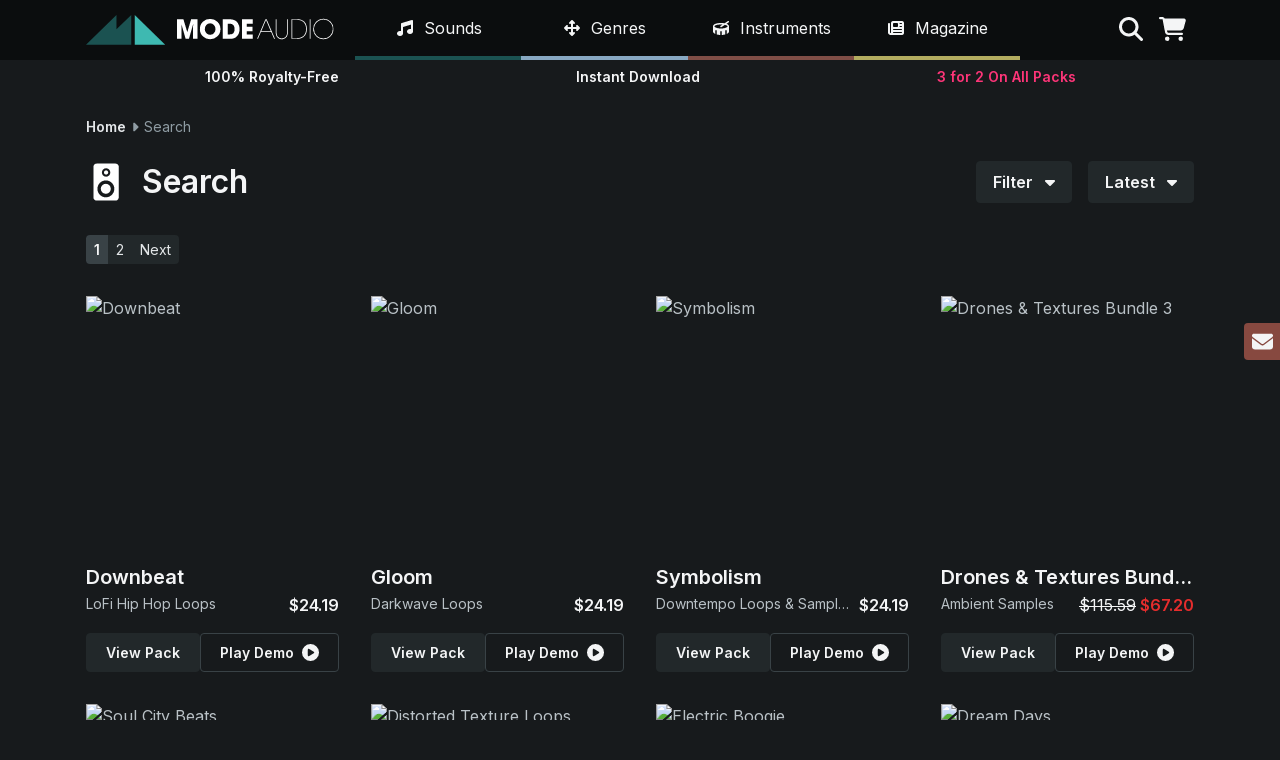

--- FILE ---
content_type: text/html; charset=UTF-8
request_url: https://modeaudio.com/search/guitars/synths?sort=created&dir=DESC&page=1
body_size: 14448
content:
<!doctype html>
<html class="no-js" lang="en">
<head>
    <script>(function(w,d,s,l,i){w[l]=w[l]||[];w[l].push({'gtm.start':
  new Date().getTime(),event:'gtm.js'});var f=d.getElementsByTagName(s)[0],
  j=d.createElement(s),dl=l!='dataLayer'?'&l='+l:'';j.async=true;j.src=
  'https://www.googletagmanager.com/gtm.js?id='+i+dl;f.parentNode.insertBefore(j,f);
  })(window,document,'script','dataLayer','GTM-T8WGFX8M');</script>
    <meta charset="utf-8">
  <meta http-equiv="x-ua-compatible" content="ie=edge">
  <meta name="viewport" content="width=device-width, initial-scale=1">
            <title>Download Sample Packs, Music Loops & Synth Presets | ModeAudio</title>
                <meta name="description" content="ModeAudio's premium collection of quality, Royalty Free WAV sample packs, Reason Refills, Ableton Live Packs, Synth Presets and Drum Kit Sampler Patches!">
                <meta property="og:title" content="Download Sample Packs, Music Loops & Synth Presets | ModeAudio">
                <meta property="og:description" content="ModeAudio's premium collection of quality, Royalty Free WAV sample packs, Reason Refills, Ableton Live Packs, Synth Presets and Drum Kit Sampler Patches!">
                <meta property="og:url" content="https://modeaudio.com/">
                <meta property="og:image" content="https://modeaudio.com/img/modeaudio.png">
                <meta property="og:site_name" content="ModeAudio">
            <link rel="canonical" href="https://modeaudio.com/search/guitars/synths">
        <link rel="next" href="https://modeaudio.com/search/guitars/synths?sort=created&dir=DESC&page=2">
              <meta name="robots" content="index, follow">
    <meta name="referrer" content="unsafe-url">
  <meta name="algolia-site-verification"  content="A59071B81B4729A4" />
  <link rel="icon" type="image/png" href="/favicon.ico">
  <link rel="publisher" href="https://plus.google.com/b/111441512758775367058/+ModeAudio/">
  <link rel="preconnect" href="https://fonts.googleapis.com">
  <link rel="preconnect" href="https://fonts.gstatic.com" crossorigin>
  <link rel="preconnect" href="https://www.google.com">
  <link rel="preconnect" href="https://www.gstatic.com" crossorigin>
  <link rel="preconnect" href="https://kit.fontawesome.com" crossorigin>
  <link href="https://fonts.googleapis.com/css2?family=Inter:wght@400;600&display=swap" rel="stylesheet">
  <script defer src="https://kit.fontawesome.com/be1c9b8509.js" crossorigin="anonymous"></script>
  <link href="https://modeaudio.com/css/style.css?v=1768492215715" media="all" type="text/css" rel="stylesheet">
  <script>
    document.documentElement.className='js';
    baseUrl='https://modeaudio.com/';
    captchaSiteKey="0x4AAAAAAABJSGyDv8kxD0Nr";
  </script>
  <script src="https://challenges.cloudflare.com/turnstile/v0/api.js"></script>
</head>
<body class="page-search-guitars-synths">
      <noscript><iframe src="https://www.googletagmanager.com/ns.html?id=GTM-T8WGFX8M"
    height="0" width="0" style="display:none;visibility:hidden"></iframe></noscript>
    <div class="loader"><div class="loader__spinner"></div></div>
  <header class="site-header fixed-top">
  <div class="site-header-top position-relative bg-dark py-2 py-lg-0" style="z-index:1">
    <div class="container">
      <div class="row">
        <div class="col-7 col-lg-3 d-flex align-items-center">
          <a class="js-site-logo" href="https://modeaudio.com/">
            <img class="site-logo" src="/img/site/modeaudio_logo.svg" alt="ModeAudio" width="472" height="57">
          </a>
        </div>
        <nav class="col-12 col-lg-7 site-nav-wrap">
  <div class="container px-lg-0 bg-dark h-100">
    <ul class="site-nav position-relative d-flex list-unstyled mb-0">
      <li class="site-nav-item site-nav-item--sounds js-nav-item" data-id="Sounds">
        <div class="site-nav-item__label d-flex align-items-center">
          <a class="site-nav-item__link text-white d-block py-3 px-2 px-xl-3 text-decoration-none js-nav-link" href="https://modeaudio.com/royalty-free-sounds">
            <i class="fa-solid fa-music fa-fw me-1"></i>&nbsp;<span class="link-name">Sounds</span>
          </a>
          <div class="site-nav-item__expand d-flex justify-content-center align-items-center d-lg-none cursor-pointer js-nav-item-expand">
            <i class="fa-solid fa-fw fa-caret-down"></i>
          </div>
        </div>
        <div class="mega bg-dark p-2 p-lg-3 w-100">
          <div class="mega-header border-bottom pb-2 px-2 h6 mt-1 d-none d-lg-block">
            <a class="d-block js-nav-link text-white" href="https://modeaudio.com/royalty-free-sounds">Category</a>
          </div>
          <ul class="mega-list row mb-lg-3 mega-list--primary list-unstyled">
                          <li class="mega-list__item col-12 col-lg-4">
                <a class="mega-list__link js-nav-link" href="https://modeaudio.com/category/loops-sample-packs">Loops & Sample Packs</a>
              </li>
                          <li class="mega-list__item col-12 col-lg-4">
                <a class="mega-list__link js-nav-link" href="https://modeaudio.com/category/hits-patches">Hits & Patches</a>
              </li>
                          <li class="mega-list__item col-12 col-lg-4">
                <a class="mega-list__link js-nav-link" href="https://modeaudio.com/category/synth-presets">Synth Presets</a>
              </li>
                          <li class="mega-list__item col-12 col-lg-4">
                <a class="mega-list__link js-nav-link" href="https://modeaudio.com/category/field-recordings">Field Recordings</a>
              </li>
                          <li class="mega-list__item col-12 col-lg-4">
                <a class="mega-list__link js-nav-link" href="https://modeaudio.com/category/bundle-packs">Bundle Packs</a>
              </li>
                          <li class="mega-list__item col-12 col-lg-4">
                <a class="mega-list__link js-nav-link" href="https://modeaudio.com/category/plugins">Plugins</a>
              </li>
                        <li class="mega-list__item col-12 col-lg-4">
              <a class="mega-list__link js-nav-link" style="color:white !important;" href="https://modeaudio.com/deals">Deals</a>
            </li>
          </ul>
          <div class="d-none d-lg-block">
            <div class="mega-header border-bottom pb-1 px-2 h6 mt-1">
              <a class="d-block text-white js-nav-link" href="https://modeaudio.com/royalty-free-sounds">Formats</a>
            </div>
            <ul class="mega-list row mb-2 list-unstyled">
                              <li class="mega-list__item col-12 col-lg-4">
                  <a class="mega-list__link js-nav-link" href="https://modeaudio.com/serum-presets">Serum Presets</a>
                </li>
                              <li class="mega-list__item col-12 col-lg-4">
                  <a class="mega-list__link js-nav-link" href="https://modeaudio.com/fl-studio-packs">FL Studio Packs</a>
                </li>
                              <li class="mega-list__item col-12 col-lg-4">
                  <a class="mega-list__link js-nav-link" href="https://modeaudio.com/midi-files">MIDI Files</a>
                </li>
                              <li class="mega-list__item col-12 col-lg-4">
                  <a class="mega-list__link js-nav-link" href="https://modeaudio.com/vital-synth-presets">Vital Synth Presets</a>
                </li>
                              <li class="mega-list__item col-12 col-lg-4">
                  <a class="mega-list__link js-nav-link" href="https://modeaudio.com/ableton-live-packs">Ableton Live Packs</a>
                </li>
                              <li class="mega-list__item col-12 col-lg-4">
                  <a class="mega-list__link js-nav-link" href="https://modeaudio.com/mini-packs">Mini Packs</a>
                </li>
                              <li class="mega-list__item col-12 col-lg-4">
                  <a class="mega-list__link js-nav-link" href="https://modeaudio.com/drum-samples">Drum Samples</a>
                </li>
                              <li class="mega-list__item col-12 col-lg-4">
                  <a class="mega-list__link js-nav-link" href="https://modeaudio.com/reason-refills">Reason ReFills</a>
                </li>
                              <li class="mega-list__item col-12 col-lg-4">
                  <a class="mega-list__link js-nav-link" href="https://modeaudio.com/micro-packs">Micro Packs</a>
                </li>
                          </ul>
          </div>
        </div>
      </li>
      <li class="site-nav-item site-nav-item--genres js-nav-item" data-id="Genres">
        <div class="site-nav-item__label d-flex align-items-center">
          <a class="site-nav-item__link text-white d-block py-3 px-2 px-xl-3 text-decoration-none js-nav-link" href="https://modeaudio.com/royalty-free-sounds">
            <i class="fa-solid fa-arrows fa-fw me-1"></i>&nbsp;<span class="link-name">Genres</span>
          </a>
          <div class="site-nav-item__expand d-flex justify-content-center align-items-center d-lg-none cursor-pointer js-nav-item-expand">
            <i class="fa-solid fa-fw fa-caret-down"></i>
          </div>
        </div>
        <div class="mega bg-dark p-2 p-lg-3 w-100">
          <div class="mega-header border-bottom pb-2 px-2 h6 mt-1 d-none d-lg-block">
            <a class="d-block text-white js-nav-link" href="https://modeaudio.com/royalty-free-sounds">Genre</a>
          </div>
          <ul class="mega-list row mb-lg-3 mega-list--primary list-unstyled">
                          <li class="mega-list__item col-12 col-lg-4">
                <a class="mega-list__link js-nav-link" href="https://modeaudio.com/ambient-samples?sort=created&dir=DESC&page=1">Ambient</a>
              </li>
                          <li class="mega-list__item col-12 col-lg-4">
                <a class="mega-list__link js-nav-link" href="https://modeaudio.com/cinematic-samples-and-sounds?sort=created&dir=DESC&page=1">Cinematic</a>
              </li>
                          <li class="mega-list__item col-12 col-lg-4">
                <a class="mega-list__link js-nav-link" href="https://modeaudio.com/downtempo-chillout-samples-and-sounds?sort=created&dir=DESC&page=1">Downtempo</a>
              </li>
                          <li class="mega-list__item col-12 col-lg-4">
                <a class="mega-list__link js-nav-link" href="https://modeaudio.com/edm-samples-and-sounds?sort=created&dir=DESC&page=1">EDM</a>
              </li>
                          <li class="mega-list__item col-12 col-lg-4">
                <a class="mega-list__link js-nav-link" href="https://modeaudio.com/hip-hop-samples-and-sounds?sort=created&dir=DESC&page=1">Hip Hop</a>
              </li>
                          <li class="mega-list__item col-12 col-lg-4">
                <a class="mega-list__link js-nav-link" href="https://modeaudio.com/house-samples-and-sounds?sort=created&dir=DESC&page=1">House</a>
              </li>
                          <li class="mega-list__item col-12 col-lg-4">
                <a class="mega-list__link js-nav-link" href="https://modeaudio.com/lofi-samples-and-loops?sort=created&dir=DESC&page=1">LoFi</a>
              </li>
                          <li class="mega-list__item col-12 col-lg-4">
                <a class="mega-list__link js-nav-link" href="https://modeaudio.com/pop-samples-and-sounds?sort=created&dir=DESC&page=1">Pop</a>
              </li>
                          <li class="mega-list__item col-12 col-lg-4">
                <a class="mega-list__link js-nav-link" href="https://modeaudio.com/rnb-samples-and-sounds?sort=created&dir=DESC&page=1">R&B</a>
              </li>
                          <li class="mega-list__item col-12 col-lg-4">
                <a class="mega-list__link js-nav-link" href="https://modeaudio.com/synthwave-samples-and-retro-sounds?sort=created&dir=DESC&page=1">Synthwave</a>
              </li>
                          <li class="mega-list__item col-12 col-lg-4">
                <a class="mega-list__link js-nav-link" href="https://modeaudio.com/techno-samples-and-sounds?sort=created&dir=DESC&page=1">Techno</a>
              </li>
                          <li class="mega-list__item col-12 col-lg-4">
                <a class="mega-list__link js-nav-link" href="https://modeaudio.com/trap-samples-and-sounds?sort=created&dir=DESC&page=1">Trap</a>
              </li>
                      </ul>
          <div class="d-none d-lg-block">
            <div class="mega-header border-bottom pb-1 h6 px-2 mt-1"><a class="d-block js-nav-link" href="https://modeaudio.com/royalty-free-sounds">Formats</a></div>
            <ul class="mega-list row mb-2 list-unstyled">
                              <li class="mega-list__item col-12 col-lg-4">
                  <a class="mega-list__link js-nav-link" href="https://modeaudio.com/serum-presets">Serum Presets</a>
                </li>
                              <li class="mega-list__item col-12 col-lg-4">
                  <a class="mega-list__link js-nav-link" href="https://modeaudio.com/fl-studio-packs">FL Studio Packs</a>
                </li>
                              <li class="mega-list__item col-12 col-lg-4">
                  <a class="mega-list__link js-nav-link" href="https://modeaudio.com/midi-files">MIDI Files</a>
                </li>
                              <li class="mega-list__item col-12 col-lg-4">
                  <a class="mega-list__link js-nav-link" href="https://modeaudio.com/vital-synth-presets">Vital Synth Presets</a>
                </li>
                              <li class="mega-list__item col-12 col-lg-4">
                  <a class="mega-list__link js-nav-link" href="https://modeaudio.com/ableton-live-packs">Ableton Live Packs</a>
                </li>
                              <li class="mega-list__item col-12 col-lg-4">
                  <a class="mega-list__link js-nav-link" href="https://modeaudio.com/mini-packs">Mini Packs</a>
                </li>
                              <li class="mega-list__item col-12 col-lg-4">
                  <a class="mega-list__link js-nav-link" href="https://modeaudio.com/drum-samples">Drum Samples</a>
                </li>
                              <li class="mega-list__item col-12 col-lg-4">
                  <a class="mega-list__link js-nav-link" href="https://modeaudio.com/reason-refills">Reason ReFills</a>
                </li>
                              <li class="mega-list__item col-12 col-lg-4">
                  <a class="mega-list__link js-nav-link" href="https://modeaudio.com/micro-packs">Micro Packs</a>
                </li>
                          </ul>
          </div>
        </div>
      </li>
      <li class="site-nav-item site-nav-item--instruments js-nav-item" data-id="Instruments">
        <div class="site-nav-item__label d-flex align-items-center">
          <a class="site-nav-item__link text-white d-block py-3 px-2 px-xl-3 text-decoration-none js-nav-link" href="https://modeaudio.com/royalty-free-sounds">
            <i class="fa-solid fa-drum fa-fw me-1"></i>&nbsp;<span class="link-name">Instruments</span>
          </a>
          <div class="site-nav-item__expand d-flex justify-content-center align-items-center d-lg-none cursor-pointer js-nav-item-expand">
            <i class="fa-solid fa-fw fa-caret-down"></i>
          </div>
        </div>
        <div class="mega bg-dark p-2 p-lg-3 w-100">
          <div class="mega-header border-bottom pb-2 px-2 h6 mt-1 d-none d-lg-block">
            <a class="d-block text-white js-nav-link" href="https://modeaudio.com/royalty-free-sounds">Instrument</a>
          </div>
          <ul class="mega-list row mb-lg-3 mega-list--primary list-unstyled">
                          <li class="mega-list__item col-12 col-lg-4">
                <a class="mega-list__link js-nav-link" href="https://modeaudio.com/bass-samples-and-sounds?sort=created&dir=DESC&page=1">Bass</a>
              </li>
                          <li class="mega-list__item col-12 col-lg-4">
                <a class="mega-list__link js-nav-link" href="https://modeaudio.com/search/drums?sort=created&dir=DESC&page=1">Drums</a>
              </li>
                          <li class="mega-list__item col-12 col-lg-4">
                <a class="mega-list__link js-nav-link" href="https://modeaudio.com/guitar-samples-and-loops?sort=created&dir=DESC&page=1">Guitars</a>
              </li>
                          <li class="mega-list__item col-12 col-lg-4">
                <a class="mega-list__link js-nav-link" href="https://modeaudio.com/percussion-samples?sort=created&dir=DESC&page=1">Percussion</a>
              </li>
                          <li class="mega-list__item col-12 col-lg-4">
                <a class="mega-list__link js-nav-link" href="https://modeaudio.com/keys-piano-samples-and-sounds?sort=created&dir=DESC&page=1">Piano & Keys</a>
              </li>
                          <li class="mega-list__item col-12 col-lg-4">
                <a class="mega-list__link js-nav-link" href="https://modeaudio.com/sound-effects?sort=created&dir=DESC&page=1">SFX</a>
              </li>
                          <li class="mega-list__item col-12 col-lg-4">
                <a class="mega-list__link js-nav-link" href="https://modeaudio.com/synth-samples-and-sounds?sort=created&dir=DESC&page=1">Synths</a>
              </li>
                          <li class="mega-list__item col-12 col-lg-4">
                <a class="mega-list__link js-nav-link" href="https://modeaudio.com/synth-textures-and-drone-samples?sort=created&dir=DESC&page=1">Textures</a>
              </li>
                          <li class="mega-list__item col-12 col-lg-4">
                <a class="mega-list__link js-nav-link" href="https://modeaudio.com/vocal-samples-and-loops?sort=created&dir=DESC&page=1">Vocals</a>
              </li>
                      </ul>
          <div class="d-none d-lg-block">
            <div class="mega-header border-bottom pb-1 h6 px-2 mt-1"><a class="d-block js-nav-link" href="https://modeaudio.com/royalty-free-sounds">Formats</a></div>
            <ul class="mega-list row mb-2 list-unstyled">
                              <li class="mega-list__item col-12 col-lg-4">
                  <a class="mega-list__link js-nav-link" href="https://modeaudio.com/serum-presets">Serum Presets</a>
                </li>
                              <li class="mega-list__item col-12 col-lg-4">
                  <a class="mega-list__link js-nav-link" href="https://modeaudio.com/fl-studio-packs">FL Studio Packs</a>
                </li>
                              <li class="mega-list__item col-12 col-lg-4">
                  <a class="mega-list__link js-nav-link" href="https://modeaudio.com/midi-files">MIDI Files</a>
                </li>
                              <li class="mega-list__item col-12 col-lg-4">
                  <a class="mega-list__link js-nav-link" href="https://modeaudio.com/vital-synth-presets">Vital Synth Presets</a>
                </li>
                              <li class="mega-list__item col-12 col-lg-4">
                  <a class="mega-list__link js-nav-link" href="https://modeaudio.com/ableton-live-packs">Ableton Live Packs</a>
                </li>
                              <li class="mega-list__item col-12 col-lg-4">
                  <a class="mega-list__link js-nav-link" href="https://modeaudio.com/mini-packs">Mini Packs</a>
                </li>
                              <li class="mega-list__item col-12 col-lg-4">
                  <a class="mega-list__link js-nav-link" href="https://modeaudio.com/drum-samples">Drum Samples</a>
                </li>
                              <li class="mega-list__item col-12 col-lg-4">
                  <a class="mega-list__link js-nav-link" href="https://modeaudio.com/reason-refills">Reason ReFills</a>
                </li>
                              <li class="mega-list__item col-12 col-lg-4">
                  <a class="mega-list__link js-nav-link" href="https://modeaudio.com/micro-packs">Micro Packs</a>
                </li>
                          </ul>
          </div>
        </div>
      </li>
      <li class="site-nav-item site-nav-item--magazine js-nav-item" data-id="Magazine">
        <div class="site-nav-item__label d-flex align-items-center">
          <a class="site-nav-item__link text-white d-block py-3 px-2 px-xl-3 text-decoration-none js-nav-link" href="https://modeaudio.com/magazine">
            <i class="fa-solid fa-newspaper fa-fw me-1"></i>&nbsp;<span class="link-name">Magazine</span>
          </a>
          <div class="site-nav-item__expand d-flex justify-content-center align-items-center d-lg-none cursor-pointer js-nav-item-expand">
            <i class="fa-solid fa-fw fa-caret-down"></i>
          </div>
        </div>
        <div class="mega bg-dark p-2 p-lg-3 w-100">
          <div class="mega-header border-bottom pb-2 px-2 h6 mt-1 d-none d-lg-block"><a class="magazine-link js-nav-link" href="https://modeaudio.com/magazine">Latest Articles</a></div>
          <ul class="mega-list row mb-lg-2 mega-list--primary mega-list--articles list-unstyled">
                          <li class="mega-list__item col-12 col-lg-4">
                <a class="mega-list__link js-nav-link" href="https://modeaudio.com/magazine/3-free-ableton-live-racks-one-knob-fx">3 Free Ableton Live Racks: One Knob FX</a>
              </li>
                          <li class="mega-list__item col-12 col-lg-4">
                <a class="mega-list__link js-nav-link" href="https://modeaudio.com/magazine/lofi-hip-hop-5-production-essentials">LoFi Hip Hop: 5 Production Essentials</a>
              </li>
                          <li class="mega-list__item col-12 col-lg-4">
                <a class="mega-list__link js-nav-link" href="https://modeaudio.com/magazine/creating-epic-snares-using-airspace">Creating Epic Snares Using Airspace</a>
              </li>
                          <li class="mega-list__item col-12 col-lg-4">
                <a class="mega-list__link js-nav-link" href="https://modeaudio.com/magazine/using-airspace-3-sound-design-methods">Using Airspace: 3 Sound Design Methods</a>
              </li>
                          <li class="mega-list__item col-12 col-lg-4">
                <a class="mega-list__link js-nav-link" href="https://modeaudio.com/magazine/1-hour-of-serum-2-ambient-music">1 Hour Of Serum 2 | Ambient Music</a>
              </li>
                          <li class="mega-list__item col-12 col-lg-4">
                <a class="mega-list__link js-nav-link" href="https://modeaudio.com/magazine/an-introduction-to-serum-2">An Introduction To Serum 2</a>
              </li>
                      </ul>
          <div class="d-none d-lg-block">
            <div class="mega-header border-bottom pb-1 h6 px-2 mt-1"><a class="magazine-link js-nav-link" href="https://modeaudio.com/magazine">Categories</a></div>
            <ul class="mega-list row mb-2 list-unstyled">
                              <li class="mega-list__item col-12 col-lg-4">
                  <a class="mega-list__link js-nav-link" href="https://modeaudio.com/magazine/category/tutorials">Tutorials</a>
                </li>
                              <li class="mega-list__item col-12 col-lg-4">
                  <a class="mega-list__link js-nav-link" href="https://modeaudio.com/magazine/category/resources">Resources</a>
                </li>
                              <li class="mega-list__item col-12 col-lg-4">
                  <a class="mega-list__link js-nav-link" href="https://modeaudio.com/magazine/category/production-tips">Production Tips</a>
                </li>
                              <li class="mega-list__item col-12 col-lg-4">
                  <a class="mega-list__link js-nav-link" href="https://modeaudio.com/magazine/category/news">News</a>
                </li>
                              <li class="mega-list__item col-12 col-lg-4">
                  <a class="mega-list__link js-nav-link" href="https://modeaudio.com/magazine/category/mixes">Mixes</a>
                </li>
                              <li class="mega-list__item col-12 col-lg-4">
                  <a class="mega-list__link js-nav-link" href="https://modeaudio.com/magazine/category/quick-tips">Quick Tips</a>
                </li>
                              <li class="mega-list__item col-12 col-lg-4">
                  <a class="mega-list__link js-nav-link" href="https://modeaudio.com/magazine/category/video-tutorials">Video Tutorials</a>
                </li>
                          </ul>
          </div>
        </div>
      </li>
      <li class="site-nav-item d-flex d-lg-none js-nav-item">
        <a href="https://modeaudio.com/contact" class="site-nav-item__link text-white d-block py-3 py-xl-4 px-3 d-flex align-items-center h-100">Contact</a>      </li>
      <li class="site-nav-item d-flex d-lg-none js-nav-item">
        <a href="https://modeaudio.com/support" class="site-nav-item__link text-white d-block py-3 py-xl-4 px-3 d-flex align-items-center h-100">Support</a>      </li>
    </ul>
  </div>
</nav>
        <div class="col-5 col-lg-2 d-flex justify-content-end align-items-center nav-tools-wrap js-nav-tools">
          <ul class="d-flex list-unstyled mb-0 me-n2 me-lg-0">
            <li class="nav-tool px-2 cursor-pointer">
              <i id="search" title="Search" class="js-search fa-solid fa-search text-white"></i>
            </li>
            <li class="nav-tool px-2 position-relative cursor-pointer">
              <i id="cart" title="Shopping Cart" class="js-cart fa-solid fa-shopping-cart text-white"></i>
              <span id="cart-count"></span>
            </li>
            <li class="nav-tool js-mobile-nav d-lg-none px-2 cursor-pointer text-white">
              <i class="fa-solid fa-bars fa-fw" title="Menu"></i>
            </li>
          </ul>
        </div>
      </div>
    </div>
  </div>
  <div class="container">
    <div class="sub-header position-relative">
      <div class="drop drop-search w-100 js-drop">
  <form class="search-form js-search-form" method="GET" action="https://modeaudio.com/search" accept-charset="UTF-8">  <label for="q" class="form-label sr-only">Search term</label>
  <div class="input-group input-group-lg">
    <input type="text" id="q" name="q" class="form-control" aria-label="Search term" required minlength="3" autocomplete="off">
    <button class="btn btn-primary" type="submit">Search</button>
  </div>
  </form></div>
      <div class="drop drop-cart js-drop">
  Loading...
</div>
      <div class="player py-3 px-2 py-sm-2 bg-dark fixed-bottom w-100">
  <div class="container">
    <div class="d-flex align-items-center w-100">
      <div class="player-controls w-100 d-flex align-items-center text-white">
        <div class="player__play me-2 cursor-pointer js-player-play">
          <i class="fa-solid fa-circle-play fa-fw" aria-hidden="true"></i>
        </div>
        <div class="player__pause me-2 cursor-pointer js-player-pause">
          <i class="fa-solid fa-circle-pause fa-fw" aria-hidden="true"></i>
        </div>
        <a href="/" class="player__title text-truncate text-sm fw-bold me-3 js-player-title" aria-label="View pack page"></a>
        <div class="player__scrubber cursor-pointer js-player-scrub">
          <div class="player__position js-player-position" style="width:0%"></div>
        </div>
      </div>
    </div>
  </div>
</div>
      <div class="d-flex align-items-center justify-content-between h-100">
        <div class="text-sm text-center flex-fill fw-bold text-white">100% Royalty-Free</div>
        <div class="d-none d-sm-block flex-fill text-sm text-center fw-bold text-white">Instant Download</div>
        <div class="flex-fill text-sm text-center fw-bold">
                      <a href="https://modeaudio.com/royalty-free-sounds" style="color:#fd3578">
                                    3 for 2 On All Packs
                      </a>
        </div>
      </div>
    </div>
  </div>
</header>
  <div class="container">
    <div id="content">
            <div class="breadcrumb align-items-center text-sm my-4">
            <a class="js-breadcrumb-link fw-bold" href="https://modeaudio.com/">
        Home      </a>
    
          <i class="fa-solid fa-caret-right fa-fw text-gray-400"></i>
                <span class="text-gray-400">Search</span>
    
        </div>
      <div class="mb-sm-5">
  <div class="d-flex flex-column flex-lg-row justify-content-between mb-3 mb-sm-0">
    <div class="catalog-category d-flex align-items-center me-lg-3 mb-3 mb-lg-0">
              <h1 class="h3 m-0 d-flex align-items-center me-3">
          <img class="catalog-url-logo me-3" src="/img/site/format_icon_speaker.svg" />
          Search        </h1>
          </div>
    <div class="catalog-tools d-flex">
      <div class="dropdown js-dropdown">
        <button class="btn btn-gray-800 dropdown-toggle js-dropdown-toggle">
          Filter <i class="fa-solid fa-caret-down ms-2"></i>
        </button>
        <div class="dropdown-menu filter-dropdown-menu js-dropdown-menu p-0">
          <div class="filter-wrap p-3">
          <div class="filter-clear d-flex align-items-center justify-content-end">
        <a href="/royalty-free-sounds">Clear Filters <i class="fa-solid fa-xmark ms-1"></i></a>
      </div>
        <div class="row">
              <div class="col-12 col-sm-6 col-lg-3 mb-3 mb-lg-0">
          <div class="border-bottom h6 text-white pb-2 mb-2">Sound Type</div>
          <ul class="filter-list list-unstyled mb-0">
                          <li>
                                                      <span class="filter-item d-block py-2 py-md-1 js-filter-link" data-href="https://modeaudio.com/search/bass/guitars/synths?sort=created&dir=DESC&page=1">
                      <i class="fa-solid fa-square me-1" aria-hidden="true"></i> Bass                    </span>
                                                </li>
                          <li>
                                                      <span class="filter-item d-block py-2 py-md-1 js-filter-link" data-href="https://modeaudio.com/search/drums/guitars/synths?sort=created&dir=DESC&page=1">
                      <i class="fa-solid fa-square me-1" aria-hidden="true"></i> Drums                    </span>
                                                </li>
                          <li>
                                                                          <span class="filter-item d-block py-2 py-md-1 js-filter-link is-active" data-href="https://modeaudio.com/synth-samples-and-sounds?sort=created&dir=DESC&page=1">
                      <i class="fa-solid fa-check-square me-1" aria-hidden="true"></i> Guitars                    </span>
                                                </li>
                          <li>
                                                      <span class="filter-item d-block py-2 py-md-1 js-filter-link" data-href="https://modeaudio.com/search/guitars/percussion/synths?sort=created&dir=DESC&page=1">
                      <i class="fa-solid fa-square me-1" aria-hidden="true"></i> Percussion                    </span>
                                                </li>
                          <li>
                                                      <span class="filter-item d-block py-2 py-md-1 js-filter-link" data-href="https://modeaudio.com/search/guitars/piano-and-keys/synths?sort=created&dir=DESC&page=1">
                      <i class="fa-solid fa-square me-1" aria-hidden="true"></i> Piano & Keys                    </span>
                                                </li>
                          <li>
                                                      <span class="filter-item d-block py-2 py-md-1 js-filter-link" data-href="https://modeaudio.com/search/guitars/sfx/synths?sort=created&dir=DESC&page=1">
                      <i class="fa-solid fa-square me-1" aria-hidden="true"></i> SFX                    </span>
                                                </li>
                          <li>
                                                                          <span class="filter-item d-block py-2 py-md-1 js-filter-link is-active" data-href="https://modeaudio.com/guitar-samples-and-loops?sort=created&dir=DESC&page=1">
                      <i class="fa-solid fa-check-square me-1" aria-hidden="true"></i> Synths                    </span>
                                                </li>
                          <li>
                                                      <span class="filter-item d-block py-2 py-md-1 js-filter-link" data-href="https://modeaudio.com/search/guitars/synths/textures?sort=created&dir=DESC&page=1">
                      <i class="fa-solid fa-square me-1" aria-hidden="true"></i> Textures                    </span>
                                                </li>
                          <li>
                                  <span class="filter-item d-block py-2 py-md-1 is-disabled">
                    <i class="fa-solid fa-square me-1" aria-hidden="true"></i> Vocals                  </span>
                              </li>
                      </ul>
        </div>
              <div class="col-12 col-sm-6 col-lg-3 mb-3 mb-lg-0">
          <div class="border-bottom h6 text-white pb-2 mb-2">Genre</div>
          <ul class="filter-list list-unstyled mb-0">
                          <li>
                                                      <span class="filter-item d-block py-2 py-md-1 js-filter-link" data-href="https://modeaudio.com/search/ambient/guitars/synths?sort=created&dir=DESC&page=1">
                      <i class="fa-solid fa-square me-1" aria-hidden="true"></i> Ambient                    </span>
                                                </li>
                          <li>
                                                      <span class="filter-item d-block py-2 py-md-1 js-filter-link" data-href="https://modeaudio.com/search/cinematic/guitars/synths?sort=created&dir=DESC&page=1">
                      <i class="fa-solid fa-square me-1" aria-hidden="true"></i> Cinematic                    </span>
                                                </li>
                          <li>
                                                      <span class="filter-item d-block py-2 py-md-1 js-filter-link" data-href="https://modeaudio.com/search/downtempo/guitars/synths?sort=created&dir=DESC&page=1">
                      <i class="fa-solid fa-square me-1" aria-hidden="true"></i> Downtempo                    </span>
                                                </li>
                          <li>
                                                      <span class="filter-item d-block py-2 py-md-1 js-filter-link" data-href="https://modeaudio.com/search/edm/guitars/synths?sort=created&dir=DESC&page=1">
                      <i class="fa-solid fa-square me-1" aria-hidden="true"></i> EDM                    </span>
                                                </li>
                          <li>
                                                      <span class="filter-item d-block py-2 py-md-1 js-filter-link" data-href="https://modeaudio.com/search/guitars/hip-hop/synths?sort=created&dir=DESC&page=1">
                      <i class="fa-solid fa-square me-1" aria-hidden="true"></i> Hip Hop                    </span>
                                                </li>
                          <li>
                                                      <span class="filter-item d-block py-2 py-md-1 js-filter-link" data-href="https://modeaudio.com/search/guitars/house/synths?sort=created&dir=DESC&page=1">
                      <i class="fa-solid fa-square me-1" aria-hidden="true"></i> House                    </span>
                                                </li>
                          <li>
                                                      <span class="filter-item d-block py-2 py-md-1 js-filter-link" data-href="https://modeaudio.com/search/guitars/lofi/synths?sort=created&dir=DESC&page=1">
                      <i class="fa-solid fa-square me-1" aria-hidden="true"></i> LoFi                    </span>
                                                </li>
                          <li>
                                                      <span class="filter-item d-block py-2 py-md-1 js-filter-link" data-href="https://modeaudio.com/search/guitars/pop/synths?sort=created&dir=DESC&page=1">
                      <i class="fa-solid fa-square me-1" aria-hidden="true"></i> Pop                    </span>
                                                </li>
                          <li>
                                                      <span class="filter-item d-block py-2 py-md-1 js-filter-link" data-href="https://modeaudio.com/search/guitars/rnb/synths?sort=created&dir=DESC&page=1">
                      <i class="fa-solid fa-square me-1" aria-hidden="true"></i> R&B                    </span>
                                                </li>
                          <li>
                                                      <span class="filter-item d-block py-2 py-md-1 js-filter-link" data-href="https://modeaudio.com/search/guitars/synths/synthwave?sort=created&dir=DESC&page=1">
                      <i class="fa-solid fa-square me-1" aria-hidden="true"></i> Synthwave                    </span>
                                                </li>
                          <li>
                                  <span class="filter-item d-block py-2 py-md-1 is-disabled">
                    <i class="fa-solid fa-square me-1" aria-hidden="true"></i> Techno                  </span>
                              </li>
                          <li>
                                                      <span class="filter-item d-block py-2 py-md-1 js-filter-link" data-href="https://modeaudio.com/search/guitars/synths/trap?sort=created&dir=DESC&page=1">
                      <i class="fa-solid fa-square me-1" aria-hidden="true"></i> Trap                    </span>
                                                </li>
                      </ul>
        </div>
              <div class="col-12 col-sm-6 col-lg-3 mb-3 mb-lg-0">
          <div class="border-bottom h6 text-white pb-2 mb-2">Software</div>
          <ul class="filter-list list-unstyled mb-0">
                          <li>
                                  <span class="filter-item d-block py-2 py-md-1 is-disabled">
                    <i class="fa-solid fa-square me-1" aria-hidden="true"></i> FM8                  </span>
                              </li>
                          <li>
                                  <span class="filter-item d-block py-2 py-md-1 is-disabled">
                    <i class="fa-solid fa-square me-1" aria-hidden="true"></i> Maschine                  </span>
                              </li>
                          <li>
                                  <span class="filter-item d-block py-2 py-md-1 is-disabled">
                    <i class="fa-solid fa-square me-1" aria-hidden="true"></i> Massive                  </span>
                              </li>
                          <li>
                                  <span class="filter-item d-block py-2 py-md-1 is-disabled">
                    <i class="fa-solid fa-square me-1" aria-hidden="true"></i> Serum                  </span>
                              </li>
                          <li>
                                  <span class="filter-item d-block py-2 py-md-1 is-disabled">
                    <i class="fa-solid fa-square me-1" aria-hidden="true"></i> Sylenth1                  </span>
                              </li>
                          <li>
                                  <span class="filter-item d-block py-2 py-md-1 is-disabled">
                    <i class="fa-solid fa-square me-1" aria-hidden="true"></i> Thor                  </span>
                              </li>
                          <li>
                                  <span class="filter-item d-block py-2 py-md-1 is-disabled">
                    <i class="fa-solid fa-square me-1" aria-hidden="true"></i> Ultrabeat                  </span>
                              </li>
                          <li>
                                  <span class="filter-item d-block py-2 py-md-1 is-disabled">
                    <i class="fa-solid fa-square me-1" aria-hidden="true"></i> Vital                  </span>
                              </li>
                      </ul>
        </div>
              <div class="col-12 col-sm-6 col-lg-3 mb-3 mb-lg-0">
          <div class="border-bottom h6 text-white pb-2 mb-2">Format</div>
          <ul class="filter-list list-unstyled mb-0">
                          <li>
                                                      <span class="filter-item d-block py-2 py-md-1 js-filter-link" data-href="https://modeaudio.com/search/ableton-live-packs/guitars/synths?sort=created&dir=DESC&page=1">
                      <i class="fa-solid fa-square me-1" aria-hidden="true"></i> Ableton Live Packs                    </span>
                                                </li>
                          <li>
                                                      <span class="filter-item d-block py-2 py-md-1 js-filter-link" data-href="https://modeaudio.com/search/apple-loops-logicpro/guitars/synths?sort=created&dir=DESC&page=1">
                      <i class="fa-solid fa-square me-1" aria-hidden="true"></i> Apple Loops / Logic Pro                    </span>
                                                </li>
                          <li>
                                                      <span class="filter-item d-block py-2 py-md-1 js-filter-link" data-href="https://modeaudio.com/search/fl-studio-packs/guitars/synths?sort=created&dir=DESC&page=1">
                      <i class="fa-solid fa-square me-1" aria-hidden="true"></i> FL Studio Packs                    </span>
                                                </li>
                          <li>
                                                      <span class="filter-item d-block py-2 py-md-1 js-filter-link" data-href="https://modeaudio.com/search/guitars/midi-files/synths?sort=created&dir=DESC&page=1">
                      <i class="fa-solid fa-square me-1" aria-hidden="true"></i> MIDI Files                    </span>
                                                </li>
                          <li>
                                                      <span class="filter-item d-block py-2 py-md-1 js-filter-link" data-href="https://modeaudio.com/search/guitars/rex-loops/synths?sort=created&dir=DESC&page=1">
                      <i class="fa-solid fa-square me-1" aria-hidden="true"></i> REX Loops                    </span>
                                                </li>
                          <li>
                                                      <span class="filter-item d-block py-2 py-md-1 js-filter-link" data-href="https://modeaudio.com/search/guitars/reason-refills/synths?sort=created&dir=DESC&page=1">
                      <i class="fa-solid fa-square me-1" aria-hidden="true"></i> Reason ReFills                    </span>
                                                </li>
                          <li>
                                                      <span class="filter-item d-block py-2 py-md-1 js-filter-link" data-href="https://modeaudio.com/search/guitars/synths/wav-files?sort=created&dir=DESC&page=1">
                      <i class="fa-solid fa-square me-1" aria-hidden="true"></i> WAV Files                    </span>
                                                </li>
                      </ul>
        </div>
          </div>
  </div>
        </div>
      </div>
      <div class="dropdown ms-3 js-dropdown">
        <button class="btn btn-gray-800 dropdown-toggle js-dropdown-toggle">
           Latest  <i class="fa-solid fa-caret-down ms-2"></i>
        </button>
        <div class="dropdown-menu dropdown-menu-end js-dropdown-menu">
                      <a class="dropdown-item" href="https://modeaudio.com/search/guitars/synths?sort=price&dir=ASC&page=1">Price Ascending</a>
            <a class="dropdown-item" href="https://modeaudio.com/search/guitars/synths?sort=price&dir=DESC&page=1">Price Descending</a>
                      <a class="dropdown-item" href="https://modeaudio.com/search/guitars/synths?sort=created&dir=ASC&page=1"> Oldest</a>
            <a class="dropdown-item" href="https://modeaudio.com/search/guitars/synths?sort=created&dir=DESC&page=1"> Latest</a>
                  </div>
      </div>
    </div>
  </div>
</div>
<div class="mb-5">
  <ul class="pagination pagination-sm flex-wrap">
        <li class="page-item active fw-bold">
      <a class="page-link" href="https://modeaudio.com/search/guitars/synths?sort=created&dir=DESC&page=1">
        1      </a>
    </li>
      <li class="page-item ">
      <a class="page-link" href="https://modeaudio.com/search/guitars/synths?sort=created&dir=DESC&page=2">
        2      </a>
    </li>
        <li class="page-item">
      <a class="page-link" href="https://modeaudio.com/search/guitars/synths?sort=created&dir=DESC&page=2">Next</a>
    </li>
  </ul>
</div>
<div class="row">
  <div class="col-12">
          <div class="row category-list">
                  <div class="col-12 col-sm-6 col-lg-3 mb-5 d-flex">
            <div class="product-tile position-relative d-flex flex-column w-100 js-product-tile" data-name="Downbeat">
  <img
    src="https://wsrv.nl/?output=webp&q=80&encoding=origin&w=253&h=253&url=https%3A%2F%2Fmodeaudio.com%2Fimg%2Fproducts%2Fdownbeat_1765905977.jpg"
    srcset="https://wsrv.nl/?output=webp&q=80&encoding=origin&w=253&h=253&url=https%3A%2F%2Fmodeaudio.com%2Fimg%2Fproducts%2Fdownbeat_1765905977.jpg, https://wsrv.nl/?output=webp&q=60&encoding=origin&w=253&h=253&dpr=2&url=https%3A%2F%2Fmodeaudio.com%2Fimg%2Fproducts%2Fdownbeat_1765905977.jpg 2x"
    alt="Downbeat"
    class="product-tile__image rounded-1"
    loading="lazy"
    width="253"
    height="253"
  >
  <div class="product-tile__overlay d-flex flex-fill flex-column justify-content-between pt-3">
    <div>
      <h3 class="h5 mb-1 text-truncate">
        <a href="https://modeaudio.com/product/downbeat-lofi-hip-hop-loops" class="stretched-link text-truncate text-white">Downbeat</a>
      </h3>
      <div class="d-flex justify-content-between align-items-start w-100 mb-2 mb-md-3">
        <div class="text-sm mt-0 text-truncate">LoFi Hip Hop Loops</div>
                  <div class="flex-shrink-0 ms-2"><span class="fw-bold text-white">$24.19</span></div>
              </div>
      <div class="product-tile__description rounded-1 text-sm mb-2">
        Cook up a fresh slice of dreamy LoFi Hip Hop with 354MB of dusty beats, slick instrumentals & plenty of low-end!      </div>
    </div>
    <div class="d-flex flex-column gap-2 mt-2 mt-xl-0 flex-xl-row" style="z-index:1">
      <a href="https://modeaudio.com/product/downbeat-lofi-hip-hop-loops" class="btn btn-gray-800 text-white btn-sm flex-fill js-no-prop" title="View">
        View Pack      </a>
            <div
        class="btn btn-outline-gray-700 btn-sm text-white d-flex flex-fill justify-content-center align-items-center play-btn js-play"
          data-title="Downbeat Demo" data-subtitle="LoFi Hip Hop Loops" data-url="https://d3vpddfq0dlg9t.cloudfront.net/Downbeat_Demo.mp3" data-location="listing" data-link="https://modeaudio.com/product/downbeat-lofi-hip-hop-loops" title="Play Demo"         data-loc="Tile"
      >
        Play Demo <i class="fa-solid fa-circle-play fa-lg ms-2"></i><i class="fa-solid fa-circle-pause fa-lg ms-2"></i>
      </div>
          </div>
  </div>
</div>
          </div>
                  <div class="col-12 col-sm-6 col-lg-3 mb-5 d-flex">
            <div class="product-tile position-relative d-flex flex-column w-100 js-product-tile" data-name="Gloom">
  <img
    src="https://wsrv.nl/?output=webp&q=80&encoding=origin&w=253&h=253&url=https%3A%2F%2Fmodeaudio.com%2Fimg%2Fproducts%2Fgloom_1719568332.jpg"
    srcset="https://wsrv.nl/?output=webp&q=80&encoding=origin&w=253&h=253&url=https%3A%2F%2Fmodeaudio.com%2Fimg%2Fproducts%2Fgloom_1719568332.jpg, https://wsrv.nl/?output=webp&q=60&encoding=origin&w=253&h=253&dpr=2&url=https%3A%2F%2Fmodeaudio.com%2Fimg%2Fproducts%2Fgloom_1719568332.jpg 2x"
    alt="Gloom"
    class="product-tile__image rounded-1"
    loading="lazy"
    width="253"
    height="253"
  >
  <div class="product-tile__overlay d-flex flex-fill flex-column justify-content-between pt-3">
    <div>
      <h3 class="h5 mb-1 text-truncate">
        <a href="https://modeaudio.com/product/gloom-darkwave-loops" class="stretched-link text-truncate text-white">Gloom</a>
      </h3>
      <div class="d-flex justify-content-between align-items-start w-100 mb-2 mb-md-3">
        <div class="text-sm mt-0 text-truncate">Darkwave Loops</div>
                  <div class="flex-shrink-0 ms-2"><span class="fw-bold text-white">$24.19</span></div>
              </div>
      <div class="product-tile__description rounded-1 text-sm mb-2">
        Conjur shadowy Synth Pop epics in your DAW with 286MB of eerie analog synth loops, guitars & dreamy Darkwave beats!      </div>
    </div>
    <div class="d-flex flex-column gap-2 mt-2 mt-xl-0 flex-xl-row" style="z-index:1">
      <a href="https://modeaudio.com/product/gloom-darkwave-loops" class="btn btn-gray-800 text-white btn-sm flex-fill js-no-prop" title="View">
        View Pack      </a>
            <div
        class="btn btn-outline-gray-700 btn-sm text-white d-flex flex-fill justify-content-center align-items-center play-btn js-play"
          data-title="Gloom Demo" data-subtitle="Darkwave Loops" data-url="https://d3vpddfq0dlg9t.cloudfront.net/Gloom_Demo.mp3" data-location="listing" data-link="https://modeaudio.com/product/gloom-darkwave-loops" title="Play Demo"         data-loc="Tile"
      >
        Play Demo <i class="fa-solid fa-circle-play fa-lg ms-2"></i><i class="fa-solid fa-circle-pause fa-lg ms-2"></i>
      </div>
          </div>
  </div>
</div>
          </div>
                  <div class="col-12 col-sm-6 col-lg-3 mb-5 d-flex">
            <div class="product-tile position-relative d-flex flex-column w-100 js-product-tile" data-name="Symbolism">
  <img
    src="https://wsrv.nl/?output=webp&q=80&encoding=origin&w=253&h=253&url=https%3A%2F%2Fmodeaudio.com%2Fimg%2Fproducts%2Fsymbolism_1688740594.jpg"
    srcset="https://wsrv.nl/?output=webp&q=80&encoding=origin&w=253&h=253&url=https%3A%2F%2Fmodeaudio.com%2Fimg%2Fproducts%2Fsymbolism_1688740594.jpg, https://wsrv.nl/?output=webp&q=60&encoding=origin&w=253&h=253&dpr=2&url=https%3A%2F%2Fmodeaudio.com%2Fimg%2Fproducts%2Fsymbolism_1688740594.jpg 2x"
    alt="Symbolism"
    class="product-tile__image rounded-1"
    loading="lazy"
    width="253"
    height="253"
  >
  <div class="product-tile__overlay d-flex flex-fill flex-column justify-content-between pt-3">
    <div>
      <h3 class="h5 mb-1 text-truncate">
        <a href="https://modeaudio.com/product/symbolism-downtempo-loops-samples" class="stretched-link text-truncate text-white">Symbolism</a>
      </h3>
      <div class="d-flex justify-content-between align-items-start w-100 mb-2 mb-md-3">
        <div class="text-sm mt-0 text-truncate">Downtempo Loops & Samples</div>
                  <div class="flex-shrink-0 ms-2"><span class="fw-bold text-white">$24.19</span></div>
              </div>
      <div class="product-tile__description rounded-1 text-sm mb-2">
        Disappear down a rabbit hole of warped analog synths, vintage Downtempo beats & weird vocals with this 538MB pack!      </div>
    </div>
    <div class="d-flex flex-column gap-2 mt-2 mt-xl-0 flex-xl-row" style="z-index:1">
      <a href="https://modeaudio.com/product/symbolism-downtempo-loops-samples" class="btn btn-gray-800 text-white btn-sm flex-fill js-no-prop" title="View">
        View Pack      </a>
            <div
        class="btn btn-outline-gray-700 btn-sm text-white d-flex flex-fill justify-content-center align-items-center play-btn js-play"
          data-title="Symbolism Demo" data-subtitle="Downtempo Loops & Samples" data-url="https://d3vpddfq0dlg9t.cloudfront.net/Symbolism_Demo.mp3" data-location="listing" data-link="https://modeaudio.com/product/symbolism-downtempo-loops-samples" title="Play Demo"         data-loc="Tile"
      >
        Play Demo <i class="fa-solid fa-circle-play fa-lg ms-2"></i><i class="fa-solid fa-circle-pause fa-lg ms-2"></i>
      </div>
          </div>
  </div>
</div>
          </div>
                  <div class="col-12 col-sm-6 col-lg-3 mb-5 d-flex">
            <div class="product-tile position-relative d-flex flex-column w-100 js-product-tile" data-name="Drones & Textures Bundle 3">
  <img
    src="https://wsrv.nl/?output=webp&q=80&encoding=origin&w=253&h=253&url=https%3A%2F%2Fmodeaudio.com%2Fimg%2Fproducts%2Fdrones-textures-bundle-3_1670588577.jpg"
    srcset="https://wsrv.nl/?output=webp&q=80&encoding=origin&w=253&h=253&url=https%3A%2F%2Fmodeaudio.com%2Fimg%2Fproducts%2Fdrones-textures-bundle-3_1670588577.jpg, https://wsrv.nl/?output=webp&q=60&encoding=origin&w=253&h=253&dpr=2&url=https%3A%2F%2Fmodeaudio.com%2Fimg%2Fproducts%2Fdrones-textures-bundle-3_1670588577.jpg 2x"
    alt="Drones & Textures Bundle 3"
    class="product-tile__image rounded-1"
    loading="lazy"
    width="253"
    height="253"
  >
  <div class="product-tile__overlay d-flex flex-fill flex-column justify-content-between pt-3">
    <div>
      <h3 class="h5 mb-1 text-truncate">
        <a href="https://modeaudio.com/product/drones-textures-bundle-3-ambient-samples" class="stretched-link text-truncate text-white">Drones & Textures Bundle 3</a>
      </h3>
      <div class="d-flex justify-content-between align-items-start w-100 mb-2 mb-md-3">
        <div class="text-sm mt-0 text-truncate">Ambient Samples</div>
                  <div class="flex-shrink-0 ms-2"><span class="text-decoration-line-through text-white">$115.59</span><span class="ms-1 text-danger text-red fw-bold">$67.20</span></div>
              </div>
      <div class="product-tile__description rounded-1 text-sm mb-2">
        Supercharge your experimental sound design with this swarming, 6GB set of blissful drones, rich textures & Ambient SFX!      </div>
    </div>
    <div class="d-flex flex-column gap-2 mt-2 mt-xl-0 flex-xl-row" style="z-index:1">
      <a href="https://modeaudio.com/product/drones-textures-bundle-3-ambient-samples" class="btn btn-gray-800 text-white btn-sm flex-fill js-no-prop" title="View">
        View Pack      </a>
            <div
        class="btn btn-outline-gray-700 btn-sm text-white d-flex flex-fill justify-content-center align-items-center play-btn js-play"
          data-url="https://d3vpddfq0dlg9t.cloudfront.net/Distorted_Texture_Loops_Demo.mp3" data-title="Distorted Texture Loops Demo" data-subtitle="Mini Pack 0019" data-location="listing" data-link="https://modeaudio.com/product/drones-textures-bundle-3-ambient-samples" title="Play Demo"         data-loc="Tile"
      >
        Play Demo <i class="fa-solid fa-circle-play fa-lg ms-2"></i><i class="fa-solid fa-circle-pause fa-lg ms-2"></i>
      </div>
          </div>
  </div>
</div>
          </div>
                  <div class="col-12 col-sm-6 col-lg-3 mb-5 d-flex">
            <div class="product-tile position-relative d-flex flex-column w-100 js-product-tile" data-name="Soul City Beats">
  <img
    src="https://wsrv.nl/?output=webp&q=80&encoding=origin&w=253&h=253&url=https%3A%2F%2Fmodeaudio.com%2Fimg%2Fproducts%2Fsoul-city-beats_1647617554.jpg"
    srcset="https://wsrv.nl/?output=webp&q=80&encoding=origin&w=253&h=253&url=https%3A%2F%2Fmodeaudio.com%2Fimg%2Fproducts%2Fsoul-city-beats_1647617554.jpg, https://wsrv.nl/?output=webp&q=60&encoding=origin&w=253&h=253&dpr=2&url=https%3A%2F%2Fmodeaudio.com%2Fimg%2Fproducts%2Fsoul-city-beats_1647617554.jpg 2x"
    alt="Soul City Beats"
    class="product-tile__image rounded-1"
    loading="lazy"
    width="253"
    height="253"
  >
  <div class="product-tile__overlay d-flex flex-fill flex-column justify-content-between pt-3">
    <div>
      <h3 class="h5 mb-1 text-truncate">
        <a href="https://modeaudio.com/product/soul-city-beats-hip-hop-loops" class="stretched-link text-truncate text-white">Soul City Beats</a>
      </h3>
      <div class="d-flex justify-content-between align-items-start w-100 mb-2 mb-md-3">
        <div class="text-sm mt-0 text-truncate">Hip Hop Loops</div>
                  <div class="flex-shrink-0 ms-2"><span class="fw-bold text-white">$24.19</span></div>
              </div>
      <div class="product-tile__description rounded-1 text-sm mb-2">
        Kick back in a smoky haze of blissful beats & old skool soul with 413MB of Hip Hop loops & drum samples!      </div>
    </div>
    <div class="d-flex flex-column gap-2 mt-2 mt-xl-0 flex-xl-row" style="z-index:1">
      <a href="https://modeaudio.com/product/soul-city-beats-hip-hop-loops" class="btn btn-gray-800 text-white btn-sm flex-fill js-no-prop" title="View">
        View Pack      </a>
            <div
        class="btn btn-outline-gray-700 btn-sm text-white d-flex flex-fill justify-content-center align-items-center play-btn js-play"
          data-title="Soul City Beats Demo" data-subtitle="Hip Hop Loops" data-url="https://d3vpddfq0dlg9t.cloudfront.net/Soul_City_Beats_Demo.mp3" data-location="listing" data-link="https://modeaudio.com/product/soul-city-beats-hip-hop-loops" title="Play Demo"         data-loc="Tile"
      >
        Play Demo <i class="fa-solid fa-circle-play fa-lg ms-2"></i><i class="fa-solid fa-circle-pause fa-lg ms-2"></i>
      </div>
          </div>
  </div>
</div>
          </div>
                  <div class="col-12 col-sm-6 col-lg-3 mb-5 d-flex">
            <div class="product-tile position-relative d-flex flex-column w-100 js-product-tile" data-name="Distorted Texture Loops">
  <img
    src="https://wsrv.nl/?output=webp&q=80&encoding=origin&w=253&h=253&url=https%3A%2F%2Fmodeaudio.com%2Fimg%2Fproducts%2Fdistorted-texture-loops_1636735678.jpg"
    srcset="https://wsrv.nl/?output=webp&q=80&encoding=origin&w=253&h=253&url=https%3A%2F%2Fmodeaudio.com%2Fimg%2Fproducts%2Fdistorted-texture-loops_1636735678.jpg, https://wsrv.nl/?output=webp&q=60&encoding=origin&w=253&h=253&dpr=2&url=https%3A%2F%2Fmodeaudio.com%2Fimg%2Fproducts%2Fdistorted-texture-loops_1636735678.jpg 2x"
    alt="Distorted Texture Loops"
    class="product-tile__image rounded-1"
    loading="lazy"
    width="253"
    height="253"
  >
  <div class="product-tile__overlay d-flex flex-fill flex-column justify-content-between pt-3">
    <div>
      <h3 class="h5 mb-1 text-truncate">
        <a href="https://modeaudio.com/product/distorted-texture-loops-mini-pack-0019" class="stretched-link text-truncate text-white">Distorted Texture Loops</a>
      </h3>
      <div class="d-flex justify-content-between align-items-start w-100 mb-2 mb-md-3">
        <div class="text-sm mt-0 text-truncate">Mini Pack 0019</div>
                  <div class="flex-shrink-0 ms-2"><span class="fw-bold text-white">$10.75</span></div>
              </div>
      <div class="product-tile__description rounded-1 text-sm mb-2">
        Bathe your music in the pure bliss of all-out fuzz & distortion with 382MB of speaker-shaking guitar, synth & noise textures!      </div>
    </div>
    <div class="d-flex flex-column gap-2 mt-2 mt-xl-0 flex-xl-row" style="z-index:1">
      <a href="https://modeaudio.com/product/distorted-texture-loops-mini-pack-0019" class="btn btn-gray-800 text-white btn-sm flex-fill js-no-prop" title="View">
        View Pack      </a>
            <div
        class="btn btn-outline-gray-700 btn-sm text-white d-flex flex-fill justify-content-center align-items-center play-btn js-play"
          data-title="Distorted Texture Loops Demo" data-subtitle="Mini Pack 0019" data-url="https://d3vpddfq0dlg9t.cloudfront.net/Distorted_Texture_Loops_Demo.mp3" data-location="listing" data-link="https://modeaudio.com/product/distorted-texture-loops-mini-pack-0019" title="Play Demo"         data-loc="Tile"
      >
        Play Demo <i class="fa-solid fa-circle-play fa-lg ms-2"></i><i class="fa-solid fa-circle-pause fa-lg ms-2"></i>
      </div>
          </div>
  </div>
</div>
          </div>
                  <div class="col-12 col-sm-6 col-lg-3 mb-5 d-flex">
            <div class="product-tile position-relative d-flex flex-column w-100 js-product-tile" data-name="Electric Boogie">
  <img
    src="https://wsrv.nl/?output=webp&q=80&encoding=origin&w=253&h=253&url=https%3A%2F%2Fmodeaudio.com%2Fimg%2Fproducts%2Felectric-boogie_1633693139.jpg"
    srcset="https://wsrv.nl/?output=webp&q=80&encoding=origin&w=253&h=253&url=https%3A%2F%2Fmodeaudio.com%2Fimg%2Fproducts%2Felectric-boogie_1633693139.jpg, https://wsrv.nl/?output=webp&q=60&encoding=origin&w=253&h=253&dpr=2&url=https%3A%2F%2Fmodeaudio.com%2Fimg%2Fproducts%2Felectric-boogie_1633693139.jpg 2x"
    alt="Electric Boogie"
    class="product-tile__image rounded-1"
    loading="lazy"
    width="253"
    height="253"
  >
  <div class="product-tile__overlay d-flex flex-fill flex-column justify-content-between pt-3">
    <div>
      <h3 class="h5 mb-1 text-truncate">
        <a href="https://modeaudio.com/product/electric-boogie-retro-dance-loops" class="stretched-link text-truncate text-white">Electric Boogie</a>
      </h3>
      <div class="d-flex justify-content-between align-items-start w-100 mb-2 mb-md-3">
        <div class="text-sm mt-0 text-truncate">Retro Dance Loops</div>
                  <div class="flex-shrink-0 ms-2"><span class="fw-bold text-white">$24.19</span></div>
              </div>
      <div class="product-tile__description rounded-1 text-sm mb-2">
        Slip your shades on & get ready to boogie with 490MB of 80s synth nostalgic & retro drum machine action!      </div>
    </div>
    <div class="d-flex flex-column gap-2 mt-2 mt-xl-0 flex-xl-row" style="z-index:1">
      <a href="https://modeaudio.com/product/electric-boogie-retro-dance-loops" class="btn btn-gray-800 text-white btn-sm flex-fill js-no-prop" title="View">
        View Pack      </a>
            <div
        class="btn btn-outline-gray-700 btn-sm text-white d-flex flex-fill justify-content-center align-items-center play-btn js-play"
          data-title="Electric Boogie Demo" data-subtitle="Retro Dance Loops" data-url="https://d3vpddfq0dlg9t.cloudfront.net/1138450495.mp3" data-location="listing" data-link="https://modeaudio.com/product/electric-boogie-retro-dance-loops" title="Play Demo"         data-loc="Tile"
      >
        Play Demo <i class="fa-solid fa-circle-play fa-lg ms-2"></i><i class="fa-solid fa-circle-pause fa-lg ms-2"></i>
      </div>
          </div>
  </div>
</div>
          </div>
                  <div class="col-12 col-sm-6 col-lg-3 mb-5 d-flex">
            <div class="product-tile position-relative d-flex flex-column w-100 js-product-tile" data-name="Dream Days">
  <img
    src="https://wsrv.nl/?output=webp&q=80&encoding=origin&w=253&h=253&url=https%3A%2F%2Fmodeaudio.com%2Fimg%2Fproducts%2Fdream-days_1621599906.jpg"
    srcset="https://wsrv.nl/?output=webp&q=80&encoding=origin&w=253&h=253&url=https%3A%2F%2Fmodeaudio.com%2Fimg%2Fproducts%2Fdream-days_1621599906.jpg, https://wsrv.nl/?output=webp&q=60&encoding=origin&w=253&h=253&dpr=2&url=https%3A%2F%2Fmodeaudio.com%2Fimg%2Fproducts%2Fdream-days_1621599906.jpg 2x"
    alt="Dream Days"
    class="product-tile__image rounded-1"
    loading="lazy"
    width="253"
    height="253"
  >
  <div class="product-tile__overlay d-flex flex-fill flex-column justify-content-between pt-3">
    <div>
      <h3 class="h5 mb-1 text-truncate">
        <a href="https://modeaudio.com/product/dream-days-lofi-hip-hop-loops" class="stretched-link text-truncate text-white">Dream Days</a>
      </h3>
      <div class="d-flex justify-content-between align-items-start w-100 mb-2 mb-md-3">
        <div class="text-sm mt-0 text-truncate">LoFi Hip Hop Loops</div>
                  <div class="flex-shrink-0 ms-2"><span class="fw-bold text-white">$24.19</span></div>
              </div>
      <div class="product-tile__description rounded-1 text-sm mb-2">
        Feel the breeze & drift into the clouds with 459MB of soulful Hip Hop loops & LoFi drum samples!      </div>
    </div>
    <div class="d-flex flex-column gap-2 mt-2 mt-xl-0 flex-xl-row" style="z-index:1">
      <a href="https://modeaudio.com/product/dream-days-lofi-hip-hop-loops" class="btn btn-gray-800 text-white btn-sm flex-fill js-no-prop" title="View">
        View Pack      </a>
            <div
        class="btn btn-outline-gray-700 btn-sm text-white d-flex flex-fill justify-content-center align-items-center play-btn js-play"
          data-title="Dream Days Demo" data-subtitle="LoFi Hip Hop Loops" data-url="https://d3vpddfq0dlg9t.cloudfront.net/1052857222.mp3" data-location="listing" data-link="https://modeaudio.com/product/dream-days-lofi-hip-hop-loops" title="Play Demo"         data-loc="Tile"
      >
        Play Demo <i class="fa-solid fa-circle-play fa-lg ms-2"></i><i class="fa-solid fa-circle-pause fa-lg ms-2"></i>
      </div>
          </div>
  </div>
</div>
          </div>
                  <div class="col-12 col-sm-6 col-lg-3 mb-5 d-flex">
            <div class="product-tile position-relative d-flex flex-column w-100 js-product-tile" data-name="Synthwave Bundle 2">
  <img
    src="https://wsrv.nl/?output=webp&q=80&encoding=origin&w=253&h=253&url=https%3A%2F%2Fmodeaudio.com%2Fimg%2Fproducts%2Fsynthwave-bundle-2_1616157016.jpg"
    srcset="https://wsrv.nl/?output=webp&q=80&encoding=origin&w=253&h=253&url=https%3A%2F%2Fmodeaudio.com%2Fimg%2Fproducts%2Fsynthwave-bundle-2_1616157016.jpg, https://wsrv.nl/?output=webp&q=60&encoding=origin&w=253&h=253&dpr=2&url=https%3A%2F%2Fmodeaudio.com%2Fimg%2Fproducts%2Fsynthwave-bundle-2_1616157016.jpg 2x"
    alt="Synthwave Bundle 2"
    class="product-tile__image rounded-1"
    loading="lazy"
    width="253"
    height="253"
  >
  <div class="product-tile__overlay d-flex flex-fill flex-column justify-content-between pt-3">
    <div>
      <h3 class="h5 mb-1 text-truncate">
        <a href="https://modeaudio.com/product/synthwave-bundle-2-loops-samples" class="stretched-link text-truncate text-white">Synthwave Bundle 2</a>
      </h3>
      <div class="d-flex justify-content-between align-items-start w-100 mb-2 mb-md-3">
        <div class="text-sm mt-0 text-truncate">Loops & Samples</div>
                  <div class="flex-shrink-0 ms-2"><span class="text-decoration-line-through text-white">$96.77</span><span class="ms-1 text-danger text-red fw-bold">$53.76</span></div>
              </div>
      <div class="product-tile__description rounded-1 text-sm mb-2">
        Reach into the past & transport 2GB of blistering analog Synths, retro Bass & Drum Machine Loops straight into your next track!      </div>
    </div>
    <div class="d-flex flex-column gap-2 mt-2 mt-xl-0 flex-xl-row" style="z-index:1">
      <a href="https://modeaudio.com/product/synthwave-bundle-2-loops-samples" class="btn btn-gray-800 text-white btn-sm flex-fill js-no-prop" title="View">
        View Pack      </a>
            <div
        class="btn btn-outline-gray-700 btn-sm text-white d-flex flex-fill justify-content-center align-items-center play-btn js-play"
          data-url="https://d3vpddfq0dlg9t.cloudfront.net/887542609.mp3" data-title="Airflow Demo" data-subtitle="Sci-Fi Cinematic Loops" data-location="listing" data-link="https://modeaudio.com/product/synthwave-bundle-2-loops-samples" title="Play Demo"         data-loc="Tile"
      >
        Play Demo <i class="fa-solid fa-circle-play fa-lg ms-2"></i><i class="fa-solid fa-circle-pause fa-lg ms-2"></i>
      </div>
          </div>
  </div>
</div>
          </div>
                  <div class="col-12 col-sm-6 col-lg-3 mb-5 d-flex">
            <div class="product-tile position-relative d-flex flex-column w-100 js-product-tile" data-name="Astral Phase">
  <img
    src="https://wsrv.nl/?output=webp&q=80&encoding=origin&w=253&h=253&url=https%3A%2F%2Fmodeaudio.com%2Fimg%2Fproducts%2Fastral-phase.jpg"
    srcset="https://wsrv.nl/?output=webp&q=80&encoding=origin&w=253&h=253&url=https%3A%2F%2Fmodeaudio.com%2Fimg%2Fproducts%2Fastral-phase.jpg, https://wsrv.nl/?output=webp&q=60&encoding=origin&w=253&h=253&dpr=2&url=https%3A%2F%2Fmodeaudio.com%2Fimg%2Fproducts%2Fastral-phase.jpg 2x"
    alt="Astral Phase"
    class="product-tile__image rounded-1"
    loading="lazy"
    width="253"
    height="253"
  >
  <div class="product-tile__overlay d-flex flex-fill flex-column justify-content-between pt-3">
    <div>
      <h3 class="h5 mb-1 text-truncate">
        <a href="https://modeaudio.com/product/astral-phase-synthwave-loops" class="stretched-link text-truncate text-white">Astral Phase</a>
      </h3>
      <div class="d-flex justify-content-between align-items-start w-100 mb-2 mb-md-3">
        <div class="text-sm mt-0 text-truncate">Synthwave Loops</div>
                  <div class="flex-shrink-0 ms-2"><span class="fw-bold text-white">$24.19</span></div>
              </div>
      <div class="product-tile__description rounded-1 text-sm mb-2">
        Detonate a supernova of electric sound in your DAW with 481MB of blistering Synthwave loops & samples!      </div>
    </div>
    <div class="d-flex flex-column gap-2 mt-2 mt-xl-0 flex-xl-row" style="z-index:1">
      <a href="https://modeaudio.com/product/astral-phase-synthwave-loops" class="btn btn-gray-800 text-white btn-sm flex-fill js-no-prop" title="View">
        View Pack      </a>
            <div
        class="btn btn-outline-gray-700 btn-sm text-white d-flex flex-fill justify-content-center align-items-center play-btn js-play"
          data-title="Astral Phase Demo" data-subtitle="Synthwave Loops" data-url="https://d3vpddfq0dlg9t.cloudfront.net/946151482.mp3" data-location="listing" data-link="https://modeaudio.com/product/astral-phase-synthwave-loops" title="Play Demo"         data-loc="Tile"
      >
        Play Demo <i class="fa-solid fa-circle-play fa-lg ms-2"></i><i class="fa-solid fa-circle-pause fa-lg ms-2"></i>
      </div>
          </div>
  </div>
</div>
          </div>
                  <div class="col-12 col-sm-6 col-lg-3 mb-5 d-flex">
            <div class="product-tile position-relative d-flex flex-column w-100 js-product-tile" data-name="Grit & Groove">
  <img
    src="https://wsrv.nl/?output=webp&q=80&encoding=origin&w=253&h=253&url=https%3A%2F%2Fmodeaudio.com%2Fimg%2Fproducts%2Fgrit-groove.jpg"
    srcset="https://wsrv.nl/?output=webp&q=80&encoding=origin&w=253&h=253&url=https%3A%2F%2Fmodeaudio.com%2Fimg%2Fproducts%2Fgrit-groove.jpg, https://wsrv.nl/?output=webp&q=60&encoding=origin&w=253&h=253&dpr=2&url=https%3A%2F%2Fmodeaudio.com%2Fimg%2Fproducts%2Fgrit-groove.jpg 2x"
    alt="Grit & Groove"
    class="product-tile__image rounded-1"
    loading="lazy"
    width="253"
    height="253"
  >
  <div class="product-tile__overlay d-flex flex-fill flex-column justify-content-between pt-3">
    <div>
      <h3 class="h5 mb-1 text-truncate">
        <a href="https://modeaudio.com/product/grit-groove-lofi-hip-hop-loops" class="stretched-link text-truncate text-white">Grit & Groove</a>
      </h3>
      <div class="d-flex justify-content-between align-items-start w-100 mb-2 mb-md-3">
        <div class="text-sm mt-0 text-truncate">LoFi Hip Hop Loops</div>
                  <div class="flex-shrink-0 ms-2"><span class="fw-bold text-white">$24.19</span></div>
              </div>
      <div class="product-tile__description rounded-1 text-sm mb-2">
        Hit play & plunge back into a nostalgic world of tape & vintage gear with 202 LoFi Hip Hop loops & samples!      </div>
    </div>
    <div class="d-flex flex-column gap-2 mt-2 mt-xl-0 flex-xl-row" style="z-index:1">
      <a href="https://modeaudio.com/product/grit-groove-lofi-hip-hop-loops" class="btn btn-gray-800 text-white btn-sm flex-fill js-no-prop" title="View">
        View Pack      </a>
            <div
        class="btn btn-outline-gray-700 btn-sm text-white d-flex flex-fill justify-content-center align-items-center play-btn js-play"
          data-title="Grit & Groove Demo" data-subtitle="LoFi Hip Hop Loops" data-url="https://d3vpddfq0dlg9t.cloudfront.net/932893945.mp3" data-location="listing" data-link="https://modeaudio.com/product/grit-groove-lofi-hip-hop-loops" title="Play Demo"         data-loc="Tile"
      >
        Play Demo <i class="fa-solid fa-circle-play fa-lg ms-2"></i><i class="fa-solid fa-circle-pause fa-lg ms-2"></i>
      </div>
          </div>
  </div>
</div>
          </div>
                  <div class="col-12 col-sm-6 col-lg-3 mb-5 d-flex">
            <div class="product-tile position-relative d-flex flex-column w-100 js-product-tile" data-name="Downtempo Bundle 3">
  <img
    src="https://wsrv.nl/?output=webp&q=80&encoding=origin&w=253&h=253&url=https%3A%2F%2Fmodeaudio.com%2Fimg%2Fproducts%2Fdowntempo-bundle-3.jpg"
    srcset="https://wsrv.nl/?output=webp&q=80&encoding=origin&w=253&h=253&url=https%3A%2F%2Fmodeaudio.com%2Fimg%2Fproducts%2Fdowntempo-bundle-3.jpg, https://wsrv.nl/?output=webp&q=60&encoding=origin&w=253&h=253&dpr=2&url=https%3A%2F%2Fmodeaudio.com%2Fimg%2Fproducts%2Fdowntempo-bundle-3.jpg 2x"
    alt="Downtempo Bundle 3"
    class="product-tile__image rounded-1"
    loading="lazy"
    width="253"
    height="253"
  >
  <div class="product-tile__overlay d-flex flex-fill flex-column justify-content-between pt-3">
    <div>
      <h3 class="h5 mb-1 text-truncate">
        <a href="https://modeaudio.com/product/downtempo-bundle-3-loops-samples" class="stretched-link text-truncate text-white">Downtempo Bundle 3</a>
      </h3>
      <div class="d-flex justify-content-between align-items-start w-100 mb-2 mb-md-3">
        <div class="text-sm mt-0 text-truncate">Loops & Samples</div>
                  <div class="flex-shrink-0 ms-2"><span class="text-decoration-line-through text-white">$96.77</span><span class="ms-1 text-danger text-red fw-bold">$53.76</span></div>
              </div>
      <div class="product-tile__description rounded-1 text-sm mb-2">
        Drift through a haze of sun-soaked guitars, synths & beats with this vast collection of Downtempo loops & samples!      </div>
    </div>
    <div class="d-flex flex-column gap-2 mt-2 mt-xl-0 flex-xl-row" style="z-index:1">
      <a href="https://modeaudio.com/product/downtempo-bundle-3-loops-samples" class="btn btn-gray-800 text-white btn-sm flex-fill js-no-prop" title="View">
        View Pack      </a>
            <div
        class="btn btn-outline-gray-700 btn-sm text-white d-flex flex-fill justify-content-center align-items-center play-btn js-play"
          data-url="https://d3vpddfq0dlg9t.cloudfront.net/643534260.mp3" data-title="Atlas Demo" data-subtitle="Chillwave Loops" data-location="listing" data-link="https://modeaudio.com/product/downtempo-bundle-3-loops-samples" title="Play Demo"         data-loc="Tile"
      >
        Play Demo <i class="fa-solid fa-circle-play fa-lg ms-2"></i><i class="fa-solid fa-circle-pause fa-lg ms-2"></i>
      </div>
          </div>
  </div>
</div>
          </div>
                  <div class="col-12 col-sm-6 col-lg-3 mb-5 d-flex">
            <div class="product-tile position-relative d-flex flex-column w-100 js-product-tile" data-name="Cartography">
  <img
    src="https://wsrv.nl/?output=webp&q=80&encoding=origin&w=253&h=253&url=https%3A%2F%2Fmodeaudio.com%2Fimg%2Fproducts%2Fcartography.jpg"
    srcset="https://wsrv.nl/?output=webp&q=80&encoding=origin&w=253&h=253&url=https%3A%2F%2Fmodeaudio.com%2Fimg%2Fproducts%2Fcartography.jpg, https://wsrv.nl/?output=webp&q=60&encoding=origin&w=253&h=253&dpr=2&url=https%3A%2F%2Fmodeaudio.com%2Fimg%2Fproducts%2Fcartography.jpg 2x"
    alt="Cartography"
    class="product-tile__image rounded-1"
    loading="lazy"
    width="253"
    height="253"
  >
  <div class="product-tile__overlay d-flex flex-fill flex-column justify-content-between pt-3">
    <div>
      <h3 class="h5 mb-1 text-truncate">
        <a href="https://modeaudio.com/product/cartography-trip-hop-loops" class="stretched-link text-truncate text-white">Cartography</a>
      </h3>
      <div class="d-flex justify-content-between align-items-start w-100 mb-2 mb-md-3">
        <div class="text-sm mt-0 text-truncate">Trip Hop Loops</div>
                  <div class="flex-shrink-0 ms-2"><span class="fw-bold text-white">$24.19</span></div>
              </div>
      <div class="product-tile__description rounded-1 text-sm mb-2">
        Explore the secrets of a hidden musical landscape with 692MB of analog-drenched Trip Hop rhythms, vintage synths & more!      </div>
    </div>
    <div class="d-flex flex-column gap-2 mt-2 mt-xl-0 flex-xl-row" style="z-index:1">
      <a href="https://modeaudio.com/product/cartography-trip-hop-loops" class="btn btn-gray-800 text-white btn-sm flex-fill js-no-prop" title="View">
        View Pack      </a>
            <div
        class="btn btn-outline-gray-700 btn-sm text-white d-flex flex-fill justify-content-center align-items-center play-btn js-play"
          data-title="Cartography Demo" data-subtitle="Trip Hop Loops" data-url="https://d3vpddfq0dlg9t.cloudfront.net/715816318.mp3" data-location="listing" data-link="https://modeaudio.com/product/cartography-trip-hop-loops" title="Play Demo"         data-loc="Tile"
      >
        Play Demo <i class="fa-solid fa-circle-play fa-lg ms-2"></i><i class="fa-solid fa-circle-pause fa-lg ms-2"></i>
      </div>
          </div>
  </div>
</div>
          </div>
                  <div class="col-12 col-sm-6 col-lg-3 mb-5 d-flex">
            <div class="product-tile position-relative d-flex flex-column w-100 js-product-tile" data-name="Outrun">
  <img
    src="https://wsrv.nl/?output=webp&q=80&encoding=origin&w=253&h=253&url=https%3A%2F%2Fmodeaudio.com%2Fimg%2Fproducts%2Foutrun.jpg"
    srcset="https://wsrv.nl/?output=webp&q=80&encoding=origin&w=253&h=253&url=https%3A%2F%2Fmodeaudio.com%2Fimg%2Fproducts%2Foutrun.jpg, https://wsrv.nl/?output=webp&q=60&encoding=origin&w=253&h=253&dpr=2&url=https%3A%2F%2Fmodeaudio.com%2Fimg%2Fproducts%2Foutrun.jpg 2x"
    alt="Outrun"
    class="product-tile__image rounded-1"
    loading="lazy"
    width="253"
    height="253"
  >
  <div class="product-tile__overlay d-flex flex-fill flex-column justify-content-between pt-3">
    <div>
      <h3 class="h5 mb-1 text-truncate">
        <a href="https://modeaudio.com/product/outrun-synthwave-loops" class="stretched-link text-truncate text-white">Outrun</a>
      </h3>
      <div class="d-flex justify-content-between align-items-start w-100 mb-2 mb-md-3">
        <div class="text-sm mt-0 text-truncate">Synthwave Loops</div>
                  <div class="flex-shrink-0 ms-2"><span class="fw-bold text-white">$24.19</span></div>
              </div>
      <div class="product-tile__description rounded-1 text-sm mb-2">
        Turbocharge your next retro synth production with 528MB of hyperdriven, neon-lit Synthwave loops, drum samples & MIDI!      </div>
    </div>
    <div class="d-flex flex-column gap-2 mt-2 mt-xl-0 flex-xl-row" style="z-index:1">
      <a href="https://modeaudio.com/product/outrun-synthwave-loops" class="btn btn-gray-800 text-white btn-sm flex-fill js-no-prop" title="View">
        View Pack      </a>
            <div
        class="btn btn-outline-gray-700 btn-sm text-white d-flex flex-fill justify-content-center align-items-center play-btn js-play"
          data-title="Outrun Demo" data-subtitle="Synthwave Loops" data-url="https://d3vpddfq0dlg9t.cloudfront.net/701592802.mp3" data-location="listing" data-link="https://modeaudio.com/product/outrun-synthwave-loops" title="Play Demo"         data-loc="Tile"
      >
        Play Demo <i class="fa-solid fa-circle-play fa-lg ms-2"></i><i class="fa-solid fa-circle-pause fa-lg ms-2"></i>
      </div>
          </div>
  </div>
</div>
          </div>
                  <div class="col-12 col-sm-6 col-lg-3 mb-5 d-flex">
            <div class="product-tile position-relative d-flex flex-column w-100 js-product-tile" data-name="Atlas">
  <img
    src="https://wsrv.nl/?output=webp&q=80&encoding=origin&w=253&h=253&url=https%3A%2F%2Fmodeaudio.com%2Fimg%2Fproducts%2Fatlas.jpg"
    srcset="https://wsrv.nl/?output=webp&q=80&encoding=origin&w=253&h=253&url=https%3A%2F%2Fmodeaudio.com%2Fimg%2Fproducts%2Fatlas.jpg, https://wsrv.nl/?output=webp&q=60&encoding=origin&w=253&h=253&dpr=2&url=https%3A%2F%2Fmodeaudio.com%2Fimg%2Fproducts%2Fatlas.jpg 2x"
    alt="Atlas"
    class="product-tile__image rounded-1"
    loading="lazy"
    width="253"
    height="253"
  >
  <div class="product-tile__overlay d-flex flex-fill flex-column justify-content-between pt-3">
    <div>
      <h3 class="h5 mb-1 text-truncate">
        <a href="https://modeaudio.com/product/atlas-chillwave-loops" class="stretched-link text-truncate text-white">Atlas</a>
      </h3>
      <div class="d-flex justify-content-between align-items-start w-100 mb-2 mb-md-3">
        <div class="text-sm mt-0 text-truncate">Chillwave Loops</div>
                  <div class="flex-shrink-0 ms-2"><span class="fw-bold text-white">$24.19</span></div>
              </div>
      <div class="product-tile__description rounded-1 text-sm mb-2">
        Unfurl 563MB of lush Guitars, shimmering Synths & driving Acoustic Drums within your next production!      </div>
    </div>
    <div class="d-flex flex-column gap-2 mt-2 mt-xl-0 flex-xl-row" style="z-index:1">
      <a href="https://modeaudio.com/product/atlas-chillwave-loops" class="btn btn-gray-800 text-white btn-sm flex-fill js-no-prop" title="View">
        View Pack      </a>
            <div
        class="btn btn-outline-gray-700 btn-sm text-white d-flex flex-fill justify-content-center align-items-center play-btn js-play"
          data-title="Atlas Demo" data-subtitle="Chillwave Loops" data-url="https://d3vpddfq0dlg9t.cloudfront.net/643534260.mp3" data-location="listing" data-link="https://modeaudio.com/product/atlas-chillwave-loops" title="Play Demo"         data-loc="Tile"
      >
        Play Demo <i class="fa-solid fa-circle-play fa-lg ms-2"></i><i class="fa-solid fa-circle-pause fa-lg ms-2"></i>
      </div>
          </div>
  </div>
</div>
          </div>
                  <div class="col-12 col-sm-6 col-lg-3 mb-5 d-flex">
            <div class="product-tile position-relative d-flex flex-column w-100 js-product-tile" data-name="Rift">
  <img
    src="https://wsrv.nl/?output=webp&q=80&encoding=origin&w=253&h=253&url=https%3A%2F%2Fmodeaudio.com%2Fimg%2Fproducts%2Frift.jpg"
    srcset="https://wsrv.nl/?output=webp&q=80&encoding=origin&w=253&h=253&url=https%3A%2F%2Fmodeaudio.com%2Fimg%2Fproducts%2Frift.jpg, https://wsrv.nl/?output=webp&q=60&encoding=origin&w=253&h=253&dpr=2&url=https%3A%2F%2Fmodeaudio.com%2Fimg%2Fproducts%2Frift.jpg 2x"
    alt="Rift"
    class="product-tile__image rounded-1"
    loading="lazy"
    width="253"
    height="253"
  >
  <div class="product-tile__overlay d-flex flex-fill flex-column justify-content-between pt-3">
    <div>
      <h3 class="h5 mb-1 text-truncate">
        <a href="https://modeaudio.com/product/rift-dark-trip-hop-loops" class="stretched-link text-truncate text-white">Rift</a>
      </h3>
      <div class="d-flex justify-content-between align-items-start w-100 mb-2 mb-md-3">
        <div class="text-sm mt-0 text-truncate">Dark Trip Hop Loops</div>
                  <div class="flex-shrink-0 ms-2"><span class="fw-bold text-white">$24.19</span></div>
              </div>
      <div class="product-tile__description rounded-1 text-sm mb-2">
        Wade into the deliciously dark, smoky atmosphere of Trip Hop with 601MB of massive beats, synths & guitar riffs!      </div>
    </div>
    <div class="d-flex flex-column gap-2 mt-2 mt-xl-0 flex-xl-row" style="z-index:1">
      <a href="https://modeaudio.com/product/rift-dark-trip-hop-loops" class="btn btn-gray-800 text-white btn-sm flex-fill js-no-prop" title="View">
        View Pack      </a>
            <div
        class="btn btn-outline-gray-700 btn-sm text-white d-flex flex-fill justify-content-center align-items-center play-btn js-play"
          data-title="Rift Demo" data-subtitle="Dark Trip Hop Loops" data-url="https://d3vpddfq0dlg9t.cloudfront.net/585758685.mp3" data-location="listing" data-link="https://modeaudio.com/product/rift-dark-trip-hop-loops" title="Play Demo"         data-loc="Tile"
      >
        Play Demo <i class="fa-solid fa-circle-play fa-lg ms-2"></i><i class="fa-solid fa-circle-pause fa-lg ms-2"></i>
      </div>
          </div>
  </div>
</div>
          </div>
                  <div class="col-12 col-sm-6 col-lg-3 mb-5 d-flex">
            <div class="product-tile position-relative d-flex flex-column w-100 js-product-tile" data-name="Brainwave">
  <img
    src="https://wsrv.nl/?output=webp&q=80&encoding=origin&w=253&h=253&url=https%3A%2F%2Fmodeaudio.com%2Fimg%2Fproducts%2Fbrainwave.jpg"
    srcset="https://wsrv.nl/?output=webp&q=80&encoding=origin&w=253&h=253&url=https%3A%2F%2Fmodeaudio.com%2Fimg%2Fproducts%2Fbrainwave.jpg, https://wsrv.nl/?output=webp&q=60&encoding=origin&w=253&h=253&dpr=2&url=https%3A%2F%2Fmodeaudio.com%2Fimg%2Fproducts%2Fbrainwave.jpg 2x"
    alt="Brainwave"
    class="product-tile__image rounded-1"
    loading="lazy"
    width="253"
    height="253"
  >
  <div class="product-tile__overlay d-flex flex-fill flex-column justify-content-between pt-3">
    <div>
      <h3 class="h5 mb-1 text-truncate">
        <a href="https://modeaudio.com/product/brainwave-la-beat-loops" class="stretched-link text-truncate text-white">Brainwave</a>
      </h3>
      <div class="d-flex justify-content-between align-items-start w-100 mb-2 mb-md-3">
        <div class="text-sm mt-0 text-truncate">LA Beat Loops</div>
                  <div class="flex-shrink-0 ms-2"><span class="fw-bold text-white">$24.19</span></div>
              </div>
      <div class="product-tile__description rounded-1 text-sm mb-2">
        Tune into 491MB of psychedelic synths, sun-soaked keys & swaggering Hip Hop drum rhythms!      </div>
    </div>
    <div class="d-flex flex-column gap-2 mt-2 mt-xl-0 flex-xl-row" style="z-index:1">
      <a href="https://modeaudio.com/product/brainwave-la-beat-loops" class="btn btn-gray-800 text-white btn-sm flex-fill js-no-prop" title="View">
        View Pack      </a>
            <div
        class="btn btn-outline-gray-700 btn-sm text-white d-flex flex-fill justify-content-center align-items-center play-btn js-play"
          data-title="Brainwave Demo" data-subtitle="LA Beat Loops" data-url="https://d3vpddfq0dlg9t.cloudfront.net/557527077.mp3" data-location="listing" data-link="https://modeaudio.com/product/brainwave-la-beat-loops" title="Play Demo"         data-loc="Tile"
      >
        Play Demo <i class="fa-solid fa-circle-play fa-lg ms-2"></i><i class="fa-solid fa-circle-pause fa-lg ms-2"></i>
      </div>
          </div>
  </div>
</div>
          </div>
                  <div class="col-12 col-sm-6 col-lg-3 mb-5 d-flex">
            <div class="product-tile position-relative d-flex flex-column w-100 js-product-tile" data-name="Synthwave Bundle">
  <img
    src="https://wsrv.nl/?output=webp&q=80&encoding=origin&w=253&h=253&url=https%3A%2F%2Fmodeaudio.com%2Fimg%2Fproducts%2Fsynthwave-bundle.jpg"
    srcset="https://wsrv.nl/?output=webp&q=80&encoding=origin&w=253&h=253&url=https%3A%2F%2Fmodeaudio.com%2Fimg%2Fproducts%2Fsynthwave-bundle.jpg, https://wsrv.nl/?output=webp&q=60&encoding=origin&w=253&h=253&dpr=2&url=https%3A%2F%2Fmodeaudio.com%2Fimg%2Fproducts%2Fsynthwave-bundle.jpg 2x"
    alt="Synthwave Bundle"
    class="product-tile__image rounded-1"
    loading="lazy"
    width="253"
    height="253"
  >
  <div class="product-tile__overlay d-flex flex-fill flex-column justify-content-between pt-3">
    <div>
      <h3 class="h5 mb-1 text-truncate">
        <a href="https://modeaudio.com/product/synthwave-bundle-loops-sample" class="stretched-link text-truncate text-white">Synthwave Bundle</a>
      </h3>
      <div class="d-flex justify-content-between align-items-start w-100 mb-2 mb-md-3">
        <div class="text-sm mt-0 text-truncate">Loops & Sample</div>
                  <div class="flex-shrink-0 ms-2"><span class="text-decoration-line-through text-white">$96.77</span><span class="ms-1 text-danger text-red fw-bold">$60.48</span></div>
              </div>
      <div class="product-tile__description rounded-1 text-sm mb-2">
        Take on the grid & win with an immense, 1.94GB selection of analog-fired Synthwave Loops & Retro Samples!      </div>
    </div>
    <div class="d-flex flex-column gap-2 mt-2 mt-xl-0 flex-xl-row" style="z-index:1">
      <a href="https://modeaudio.com/product/synthwave-bundle-loops-sample" class="btn btn-gray-800 text-white btn-sm flex-fill js-no-prop" title="View">
        View Pack      </a>
            <div
        class="btn btn-outline-gray-700 btn-sm text-white d-flex flex-fill justify-content-center align-items-center play-btn js-play"
          data-url="https://d3vpddfq0dlg9t.cloudfront.net/347801505.mp3" data-title="Grid Racer Demo" data-subtitle="Synthwave Loops" data-location="listing" data-link="https://modeaudio.com/product/synthwave-bundle-loops-sample" title="Play Demo"         data-loc="Tile"
      >
        Play Demo <i class="fa-solid fa-circle-play fa-lg ms-2"></i><i class="fa-solid fa-circle-pause fa-lg ms-2"></i>
      </div>
          </div>
  </div>
</div>
          </div>
                  <div class="col-12 col-sm-6 col-lg-3 mb-5 d-flex">
            <div class="product-tile position-relative d-flex flex-column w-100 js-product-tile" data-name="Spray">
  <img
    src="https://wsrv.nl/?output=webp&q=80&encoding=origin&w=253&h=253&url=https%3A%2F%2Fmodeaudio.com%2Fimg%2Fproducts%2Fspray.jpg"
    srcset="https://wsrv.nl/?output=webp&q=80&encoding=origin&w=253&h=253&url=https%3A%2F%2Fmodeaudio.com%2Fimg%2Fproducts%2Fspray.jpg, https://wsrv.nl/?output=webp&q=60&encoding=origin&w=253&h=253&dpr=2&url=https%3A%2F%2Fmodeaudio.com%2Fimg%2Fproducts%2Fspray.jpg 2x"
    alt="Spray"
    class="product-tile__image rounded-1"
    loading="lazy"
    width="253"
    height="253"
  >
  <div class="product-tile__overlay d-flex flex-fill flex-column justify-content-between pt-3">
    <div>
      <h3 class="h5 mb-1 text-truncate">
        <a href="https://modeaudio.com/product/spray-granular-texture-samples" class="stretched-link text-truncate text-white">Spray</a>
      </h3>
      <div class="d-flex justify-content-between align-items-start w-100 mb-2 mb-md-3">
        <div class="text-sm mt-0 text-truncate">Granular Texture Samples</div>
                  <div class="flex-shrink-0 ms-2"><span class="fw-bold text-white">$26.88</span></div>
              </div>
      <div class="product-tile__description rounded-1 text-sm mb-2">
        Pour 1.27GB of shimmering field recordings & evolving oceans of granular bass & guitar textures over your next production!      </div>
    </div>
    <div class="d-flex flex-column gap-2 mt-2 mt-xl-0 flex-xl-row" style="z-index:1">
      <a href="https://modeaudio.com/product/spray-granular-texture-samples" class="btn btn-gray-800 text-white btn-sm flex-fill js-no-prop" title="View">
        View Pack      </a>
            <div
        class="btn btn-outline-gray-700 btn-sm text-white d-flex flex-fill justify-content-center align-items-center play-btn js-play"
          data-title="Spray Demo" data-subtitle="Granular Texture Samples" data-url="https://d3vpddfq0dlg9t.cloudfront.net/468123855.mp3" data-location="listing" data-link="https://modeaudio.com/product/spray-granular-texture-samples" title="Play Demo"         data-loc="Tile"
      >
        Play Demo <i class="fa-solid fa-circle-play fa-lg ms-2"></i><i class="fa-solid fa-circle-pause fa-lg ms-2"></i>
      </div>
          </div>
  </div>
</div>
          </div>
                  <div class="col-12 col-sm-6 col-lg-3 mb-5 d-flex">
            <div class="product-tile position-relative d-flex flex-column w-100 js-product-tile" data-name="R&B Bundle">
  <img
    src="https://wsrv.nl/?output=webp&q=80&encoding=origin&w=253&h=253&url=https%3A%2F%2Fmodeaudio.com%2Fimg%2Fproducts%2Frb-bundle.jpg"
    srcset="https://wsrv.nl/?output=webp&q=80&encoding=origin&w=253&h=253&url=https%3A%2F%2Fmodeaudio.com%2Fimg%2Fproducts%2Frb-bundle.jpg, https://wsrv.nl/?output=webp&q=60&encoding=origin&w=253&h=253&dpr=2&url=https%3A%2F%2Fmodeaudio.com%2Fimg%2Fproducts%2Frb-bundle.jpg 2x"
    alt="R&B Bundle"
    class="product-tile__image rounded-1"
    loading="lazy"
    width="253"
    height="253"
  >
  <div class="product-tile__overlay d-flex flex-fill flex-column justify-content-between pt-3">
    <div>
      <h3 class="h5 mb-1 text-truncate">
        <a href="https://modeaudio.com/product/rb-bundle-loops-samples" class="stretched-link text-truncate text-white">R&B Bundle</a>
      </h3>
      <div class="d-flex justify-content-between align-items-start w-100 mb-2 mb-md-3">
        <div class="text-sm mt-0 text-truncate">Loops & Samples</div>
                  <div class="flex-shrink-0 ms-2"><span class="text-decoration-line-through text-white">$96.77</span><span class="ms-1 text-danger text-red fw-bold">$53.76</span></div>
              </div>
      <div class="product-tile__description rounded-1 text-sm mb-2">
        Breathe some soul into your R&B productions with 2.05GB of smooth loops & slick drum samples!      </div>
    </div>
    <div class="d-flex flex-column gap-2 mt-2 mt-xl-0 flex-xl-row" style="z-index:1">
      <a href="https://modeaudio.com/product/rb-bundle-loops-samples" class="btn btn-gray-800 text-white btn-sm flex-fill js-no-prop" title="View">
        View Pack      </a>
            <div
        class="btn btn-outline-gray-700 btn-sm text-white d-flex flex-fill justify-content-center align-items-center play-btn js-play"
          data-url="https://d3vpddfq0dlg9t.cloudfront.net/321943746.mp3" data-title="Afterglow Demo" data-subtitle="West Coast Electronic Loops" data-location="listing" data-link="https://modeaudio.com/product/rb-bundle-loops-samples" title="Play Demo"         data-loc="Tile"
      >
        Play Demo <i class="fa-solid fa-circle-play fa-lg ms-2"></i><i class="fa-solid fa-circle-pause fa-lg ms-2"></i>
      </div>
          </div>
  </div>
</div>
          </div>
              </div>
      <div class="mt-2 mb-5">
        <ul class="pagination pagination-sm flex-wrap">
        <li class="page-item active fw-bold">
      <a class="page-link" href="https://modeaudio.com/search/guitars/synths?sort=created&dir=DESC&page=1">
        1      </a>
    </li>
      <li class="page-item ">
      <a class="page-link" href="https://modeaudio.com/search/guitars/synths?sort=created&dir=DESC&page=2">
        2      </a>
    </li>
        <li class="page-item">
      <a class="page-link" href="https://modeaudio.com/search/guitars/synths?sort=created&dir=DESC&page=2">Next</a>
    </li>
  </ul>
      </div>
      <div>
              </div>
      </div>
</div>
              <div class="slideshow recommendations-slideshow my-5 mb-lg-9 pb-4 js-recommendations-slideshow">
          <div class="slide pb-3 pt-sm-3">
        <div class="recommendations-slide d-flex flex-column flex-md-row align-items-center justify-content-center h-100 gap-3 gap-md-5">
          <div class="recommendations-slide__image">
            <a class="text-decoration-none" href="/recommendations" aria-label="View more recommendations">
              <img
                src="https://wsrv.nl/?output=webp&q=80&encoding=origin&w=140&h=140&url=https%3A%2F%2Fmodeaudio.com%2Fimg%2Frecommendations%2Fnick-meehan-head-of-communications-bitwig-gmbh_1.png"
                srcset="https://wsrv.nl/?output=webp&q=80&encoding=origin&w=140&h=140&url=https%3A%2F%2Fmodeaudio.com%2Fimg%2Frecommendations%2Fnick-meehan-head-of-communications-bitwig-gmbh_1.png, https://wsrv.nl/?output=webp&q=80&encoding=origin&w=280&h=280&url=https%3A%2F%2Fmodeaudio.com%2Fimg%2Frecommendations%2Fnick-meehan-head-of-communications-bitwig-gmbh_1.png 2x"
                loading="lazy"
                alt=""
              >
            </a>
          </div>
          <div class="d-flex flex-column flex-fill justify-content-center text-center text-md-start">
            <a class="fst-italic mb-2 text-white text-decoration-none" href="/recommendations">"ModeAudio is among our featured collaborators, consistently designing amazing sounds with authentic style while clearly demonstrating the power of Bitwig Studio."</a>
            <div class="text-sm text-body">Bitwig GmbH</div>
          </div>
        </div>
      </div>
          <div class="slide pb-3 pt-sm-3">
        <div class="recommendations-slide d-flex flex-column flex-md-row align-items-center justify-content-center h-100 gap-3 gap-md-5">
          <div class="recommendations-slide__image">
            <a class="text-decoration-none" href="/recommendations" aria-label="View more recommendations">
              <img
                src="https://wsrv.nl/?output=webp&q=80&encoding=origin&w=140&h=140&url=https%3A%2F%2Fmodeaudio.com%2Fimg%2Frecommendations%2Frounik-sethi-editor-ask-audio-magazine_1.png"
                srcset="https://wsrv.nl/?output=webp&q=80&encoding=origin&w=140&h=140&url=https%3A%2F%2Fmodeaudio.com%2Fimg%2Frecommendations%2Frounik-sethi-editor-ask-audio-magazine_1.png, https://wsrv.nl/?output=webp&q=80&encoding=origin&w=280&h=280&url=https%3A%2F%2Fmodeaudio.com%2Fimg%2Frecommendations%2Frounik-sethi-editor-ask-audio-magazine_1.png 2x"
                loading="lazy"
                alt=""
              >
            </a>
          </div>
          <div class="d-flex flex-column flex-fill justify-content-center text-center text-md-start">
            <a class="fst-italic mb-2 text-white text-decoration-none" href="/recommendations">"Well-designed patches, loops, MIDI loops and more music production essentials, all at competitive prices. What's not to like?"</a>
            <div class="text-sm text-body">Rounik Sethi / Ask Audio Magazine</div>
          </div>
        </div>
      </div>
          <div class="slide pb-3 pt-sm-3">
        <div class="recommendations-slide d-flex flex-column flex-md-row align-items-center justify-content-center h-100 gap-3 gap-md-5">
          <div class="recommendations-slide__image">
            <a class="text-decoration-none" href="/recommendations" aria-label="View more recommendations">
              <img
                src="https://wsrv.nl/?output=webp&q=80&encoding=origin&w=140&h=140&url=https%3A%2F%2Fmodeaudio.com%2Fimg%2Frecommendations%2Fd16-group-synth-plugin-developers.png"
                srcset="https://wsrv.nl/?output=webp&q=80&encoding=origin&w=140&h=140&url=https%3A%2F%2Fmodeaudio.com%2Fimg%2Frecommendations%2Fd16-group-synth-plugin-developers.png, https://wsrv.nl/?output=webp&q=80&encoding=origin&w=280&h=280&url=https%3A%2F%2Fmodeaudio.com%2Fimg%2Frecommendations%2Fd16-group-synth-plugin-developers.png 2x"
                loading="lazy"
                alt=""
              >
            </a>
          </div>
          <div class="d-flex flex-column flex-fill justify-content-center text-center text-md-start">
            <a class="fst-italic mb-2 text-white text-decoration-none" href="/recommendations">"Ingenious sounds require talented sound designers and ModeAudio is definitely one of them. They squeeze out way more than you'd ever expect from any synth or effect they get their hands on, creating top notch sound presets. Keep it up!"</a>
            <div class="text-sm text-body">D16 Group</div>
          </div>
        </div>
      </div>
          <div class="slide pb-3 pt-sm-3">
        <div class="recommendations-slide d-flex flex-column flex-md-row align-items-center justify-content-center h-100 gap-3 gap-md-5">
          <div class="recommendations-slide__image">
            <a class="text-decoration-none" href="/recommendations" aria-label="View more recommendations">
              <img
                src="https://wsrv.nl/?output=webp&q=80&encoding=origin&w=140&h=140&url=https%3A%2F%2Fmodeaudio.com%2Fimg%2Frecommendations%2Freuben-cornell-composer-writer-for-computer-music-magazine.png"
                srcset="https://wsrv.nl/?output=webp&q=80&encoding=origin&w=140&h=140&url=https%3A%2F%2Fmodeaudio.com%2Fimg%2Frecommendations%2Freuben-cornell-composer-writer-for-computer-music-magazine.png, https://wsrv.nl/?output=webp&q=80&encoding=origin&w=280&h=280&url=https%3A%2F%2Fmodeaudio.com%2Fimg%2Frecommendations%2Freuben-cornell-composer-writer-for-computer-music-magazine.png 2x"
                loading="lazy"
                alt=""
              >
            </a>
          </div>
          <div class="d-flex flex-column flex-fill justify-content-center text-center text-md-start">
            <a class="fst-italic mb-2 text-white text-decoration-none" href="/recommendations">"The samples from ModeAudio are clean, great quality and highly useable. The additional MIDI data and project files help me integrate the samples into my tracks like never before - you can't sniff at their bargain pricing either."</a>
            <div class="text-sm text-body">Reuben Cornell / Computer Music Magazine</div>
          </div>
        </div>
      </div>
          <div class="slide pb-3 pt-sm-3">
        <div class="recommendations-slide d-flex flex-column flex-md-row align-items-center justify-content-center h-100 gap-3 gap-md-5">
          <div class="recommendations-slide__image">
            <a class="text-decoration-none" href="/recommendations" aria-label="View more recommendations">
              <img
                src="https://wsrv.nl/?output=webp&q=80&encoding=origin&w=140&h=140&url=https%3A%2F%2Fmodeaudio.com%2Fimg%2Frecommendations%2Feric-thibeault-applied-acoustics-systems_1.png"
                srcset="https://wsrv.nl/?output=webp&q=80&encoding=origin&w=140&h=140&url=https%3A%2F%2Fmodeaudio.com%2Fimg%2Frecommendations%2Feric-thibeault-applied-acoustics-systems_1.png, https://wsrv.nl/?output=webp&q=80&encoding=origin&w=280&h=280&url=https%3A%2F%2Fmodeaudio.com%2Fimg%2Frecommendations%2Feric-thibeault-applied-acoustics-systems_1.png 2x"
                loading="lazy"
                alt=""
              >
            </a>
          </div>
          <div class="d-flex flex-column flex-fill justify-content-center text-center text-md-start">
            <a class="fst-italic mb-2 text-white text-decoration-none" href="/recommendations">"ModeAudio has shown creativity, efficiency and overall professionalism throughout all phases of our sound pack project. We highly recommend them."</a>
            <div class="text-sm text-body">Eric Thibeault / Applied Acoustics Systems</div>
          </div>
        </div>
      </div>
          <div class="slide pb-3 pt-sm-3">
        <div class="recommendations-slide d-flex flex-column flex-md-row align-items-center justify-content-center h-100 gap-3 gap-md-5">
          <div class="recommendations-slide__image">
            <a class="text-decoration-none" href="/recommendations" aria-label="View more recommendations">
              <img
                src="https://wsrv.nl/?output=webp&q=80&encoding=origin&w=140&h=140&url=https%3A%2F%2Fmodeaudio.com%2Fimg%2Frecommendations%2Fdaniel-alflatt-tracktion.png"
                srcset="https://wsrv.nl/?output=webp&q=80&encoding=origin&w=140&h=140&url=https%3A%2F%2Fmodeaudio.com%2Fimg%2Frecommendations%2Fdaniel-alflatt-tracktion.png, https://wsrv.nl/?output=webp&q=80&encoding=origin&w=280&h=280&url=https%3A%2F%2Fmodeaudio.com%2Fimg%2Frecommendations%2Fdaniel-alflatt-tracktion.png 2x"
                loading="lazy"
                alt=""
              >
            </a>
          </div>
          <div class="d-flex flex-column flex-fill justify-content-center text-center text-md-start">
            <a class="fst-italic mb-2 text-white text-decoration-none" href="/recommendations">"ModeAudio have contributed high-quality, original sounds and presets for both our DAW and BioTek 3 synth. Working with them is always a pleasure!"</a>
            <div class="text-sm text-body">Daniel Alflatt / Tracktion</div>
          </div>
        </div>
      </div>
      </div>
                    <div class="js-newsletter-form-wrap my-9 text-center">
  <div class="text-center text-white h4">Download 800MB of free sounds!</div>
  <p class="mb-4">Subscribe to our newsletter and get 800MB of free sounds, exclusive discounts, news, tutorials and more.</p>
  <div class="row">
    <div class="col-12 col-lg-6 offset-lg-3">
      <form class="newsletter-form js-newsletter-form" method="POST" action="https://modeaudio.com/newsletter" accept-charset="UTF-8">        <input type="hidden" name="csrf_token" value="vjN9BbeQzA8MpAHPgb4jSDnZ9Az7WDhePyh5r1EP">        <label for="email" class="form-label sr-only">Email</label>
        <div class="input-group">
          <input type="email" name="email" id="email" class="form-control js-newsletter-form-input" placeholder="Enter your email" required>
          <button class="btn btn-info js-newsletter-form-button">Join Up <i class="fa-solid fa-envelope ms-2"></i></button>
        </div>
        <div class="my-4" id="newsletter-turnstile"></div>
      </form>      <p class="text-sm mt-4 mb-0 px-2 px-sm-5">
        We will never share your personal information with anyone else, ever - see our full <a href="https://modeaudio.com/doc/privacy-policy.pdf" target="blank" rel="noopener" class="no-follow">Privacy Policy</a>.
      </p>
    </div>
  </div>
</div>

<div class="newsletter-tab bg-info d-none d-md-flex align-items-center js-newsletter-link" data-loc="Right-tab">
  <a href="/free-sounds" class="d-block text-decoration-none text-white p-2 text-sm">
    <i title="Mailing List" class="fa-solid fa-envelope fa-xl me-2"></i> Download your free sounds!
  </a>
</div>
          </div>
  </div>
  <footer class="site-footer py-4 py-md-6 bg-dark">
  <div class="container">
    <div class="row">
      <div class="col-12 col-sm-6 col-lg-3 mb-3">
        <h5 class="border-bottom pb-3 mb-3 h5">Catalogue</h5>
        <ul class="list-unstyled mb-0">
                      <li class="mb-3 mb-lg-2"><a href="https://modeaudio.com/category/loops-sample-packs" class="text-sm d-block">Loops &amp; Sample Packs</a></li>
                      <li class="mb-3 mb-lg-2"><a href="https://modeaudio.com/category/hits-patches" class="text-sm d-block">Hits &amp; Patches</a></li>
                      <li class="mb-3 mb-lg-2"><a href="https://modeaudio.com/category/synth-presets" class="text-sm d-block">Synth Presets</a></li>
                      <li class="mb-3 mb-lg-2"><a href="https://modeaudio.com/category/field-recordings" class="text-sm d-block">Field Recordings</a></li>
                      <li class="mb-3 mb-lg-2"><a href="https://modeaudio.com/category/bundle-packs" class="text-sm d-block">Bundle Packs</a></li>
                      <li class="mb-3 mb-lg-2"><a href="https://modeaudio.com/category/plugins" class="text-sm d-block">Plugins</a></li>
                  </ul>
      </div>
      <div class="col-12 col-sm-6 col-lg-3 mb-3">
        <h5 class="border-bottom pb-3 mb-3 h5">Latest Articles</h5>
        <ul class="list-unstyled mb-0">
                      <li class="mb-3 mb-lg-2"><a href="https://modeaudio.com/magazine/3-free-ableton-live-racks-one-knob-fx" class="text-sm d-block">3 Free Ableton Live Racks: One Knob FX</a></li>
                      <li class="mb-3 mb-lg-2"><a href="https://modeaudio.com/magazine/lofi-hip-hop-5-production-essentials" class="text-sm d-block">LoFi Hip Hop: 5 Production Essentials</a></li>
                      <li class="mb-3 mb-lg-2"><a href="https://modeaudio.com/magazine/creating-epic-snares-using-airspace" class="text-sm d-block">Creating Epic Snares Using Airspace</a></li>
                      <li class="mb-3 mb-lg-2"><a href="https://modeaudio.com/magazine/using-airspace-3-sound-design-methods" class="text-sm d-block">Using Airspace: 3 Sound Design Methods</a></li>
                      <li class="mb-3 mb-lg-2"><a href="https://modeaudio.com/magazine/1-hour-of-serum-2-ambient-music" class="text-sm d-block">1 Hour Of Serum 2 | Ambient Music</a></li>
                      <li class="mb-3 mb-lg-2"><a href="https://modeaudio.com/magazine/an-introduction-to-serum-2" class="text-sm d-block">An Introduction To Serum 2</a></li>
                  </ul>
      </div>
      <div class="col-12 col-sm-6 col-lg-3 mb-3">
        <h5 class="border-bottom pb-3 mb-3 h5">More Links</h5>
        <ul class="list-unstyled mb-0">
          <li class="mb-3 mb-lg-2"><a href="https://modeaudio.com/free-taster-sound-packs" class="text-sm d-block">Free Taster Sound Packs</a></li>
          <li class="mb-3 mb-lg-2"><a href="https://modeaudio.com/who-we-are" class="text-sm d-block">Who We Are</a></li>
          <li class="mb-3 mb-lg-2"><a href="https://modeaudio.com/your-music" class="text-sm d-block">Your Music</a></li>
          <li class="mb-3 mb-lg-2"><a href="https://modeaudio.com/reviews" class="text-sm d-block">Reviews</a></li>
          <li class="mb-3 mb-lg-2"><a href="https://modeaudio.com/support" class="text-sm d-block">Support</a></li>
          <li class="mb-3 mb-lg-2"><a href="https://modeaudio.com/contact" class="text-sm d-block">Contact</a></li>
          <li class="mb-3 mb-lg-2"><a href="https://modeaudio.com/doc/terms-and-conditions.pdf" target="_blank" rel="noopener" class="text-sm d-block no-follow">Terms &amp; Conditions</a></li>
          <li class="mb-3 mb-lg-2"><a href="https://modeaudio.com/doc/privacy-policy.pdf" target="_blank" rel="noopener" class="text-sm d-block no-follow">Privacy Policy</a></li>
        </ul>
      </div>
      <div class="col-12 col-sm-6 col-lg-3 mb-3">
        <h5 class="border-bottom pb-3 mb-3 h5">Currency</h5>
        <ul class="list-unstyled mb-3 ">
          <li class="site-footer-currencies"><a href="https://modeaudio.com/currency/change/1" class="currency-select text-decoration-none js-currency-link text-white-50 no-follow" data-curr="EUR">
    <i title="Change currency to EUR" class="fa-solid fa-fw fa-eur"></i><span class="visually-hidden">EUR</span>
  </a>
    <a href="https://modeaudio.com/currency/change/2" class="currency-select text-decoration-none js-currency-link selected text-white no-follow" data-curr="USD">
    <i title="Change currency to USD" class="fa-solid fa-fw fa-dollar"></i><span class="visually-hidden">USD</span>
  </a>
    <a href="https://modeaudio.com/currency/change/0" class="currency-select text-decoration-none js-currency-link text-white-50 no-follow" data-curr="GBP">
    <i title="Change currency to GBP" class="fa-solid fa-fw fa-gbp"></i><span class="visually-hidden">GBP</span>
  </a>
</li>
        </ul>
        <h5 class="border-bottom pb-3 mb-3 h5">Follow Us</h5>
        <ul class="list-unstyled mb-0">
          <li class="d-flex justify-content-around justify-content-sm-start gap-2 flex-wrap">
            <a href="https://www.facebook.com/modeaudio" target="_blank" rel="noopener" title="Facebook" class="site-footer-social-link text-white site-footer-social-link--facebook">
              <i class="fa-brands fa-facebook-f"></i>
            </a>
            <a href="https://soundcloud.com/modeaudio" target="_blank" rel="noopener" title="Soundcloud" class="site-footer-social-link text-white site-footer-social-link--soundcloud">
              <i class="fa-brands fa-soundcloud"></i>
            </a>
            <a href="https://www.youtube.com/user/modeaudiotv" target="_blank" rel="noopener" title="YouTube" class="site-footer-social-link text-white site-footer-social-link--youtube">
              <i class="fa-brands fa-youtube"></i>
            </a>
            <a href="https://www.instagram.com/mode.audio/" target="_blank" rel="noopener" title="Instagram" class="site-footer-social-link text-white site-footer-social-link--instagram">
              <i class="fa-brands fa-instagram"></i>
            </a>
          </li>
        </ul>
      </div>
    </div>
    <div class="my-4 my-md-6 text-center">
      <div class="mb-4">
        <a href="https://www.paypal.com/uk/webapps/mpp/paypal-popup" title="How PayPal Works" onclick="javascript:window.open('https://www.paypal.com/uk/webapps/mpp/paypal-popup','WIPaypal','toolbar=no, location=no, directories=no, status=no, menubar=no, scrollbars=yes, resizable=yes, width=1060, height=700'); return false;">
          <img class="m-2" src="https://wsrv.nl/?output=webp&q=80&encoding=origin&url=https%3A%2F%2Fmodeaudio.com%2Fimg%2Fsite%2Fpaypal_logo.svg" width="105" height="28" alt="PayPal" loading="lazy">
        </a>
        <a href="https://www.braintreegateway.com/merchants/3tgvyzxwcg8dkqw9/verified" onclick="javascript:window.open('https://www.braintreegateway.com/merchants/3tgvyzxwcg8dkqw9/verified','Braintree Control Panel','toolbar=no, location=no, directories=no, status=no, menubar=no, scrollbars=yes, resizable=yes, width=1060, height=700'); return false;">
          <img class="m-2" src="https://wsrv.nl/?output=webp&q=80&encoding=origin&url=https%3A%2F%2Fmodeaudio.com%2Fimg%2Fsite%2Fbraintree_logo_white.svg" width="147" height="20" alt="Braintree" loading="lazy">
        </a>
        <img src="https://wsrv.nl/?output=webp&q=80&encoding=origin&url=https%3A%2F%2Fmodeaudio.com%2Fimg%2Fsite%2Fverified_by_visa_logo.png" width="70" height="30" class="m-2" alt="Verified by Visa" loading="lazy">
        <img src="https://wsrv.nl/?output=webp&q=80&encoding=origin&url=https%3A%2F%2Fmodeaudio.com%2Fimg%2Fsite%2Fmastercard_securecode_logo.png" width="99" height="30" class="m-2" alt="Mastercard Securecode" loading="lazy">
      </div>
      <div>
      </div>
      <img src="https://wsrv.nl/?output=webp&q=80&encoding=origin&url=https%3A%2F%2Fmodeaudio.com%2Fimg%2Fsite%2Fcards.png" alt="" style="max-width:777px;width:100%;height:auto" loading="lazy" width="777" height="33">
    </div>
    <div class="text-center text-sm">
      &copy; ModeAudio Ltd 2026. All rights reserved.
    </div>
  </div>
</footer>
  <div id="modal"></div>
  <script src="/js/main.min.js?v=1768492215774" async></script>
  
  <script type="application/ld+json">
    {
      "@context": "http://schema.org",
      "@type": "Organization",
      "url": "https://modeaudio.com/",
      "logo": "https://modeaudio.com/img/modeaudio.png"
    }
  </script>
</body>
</html>
